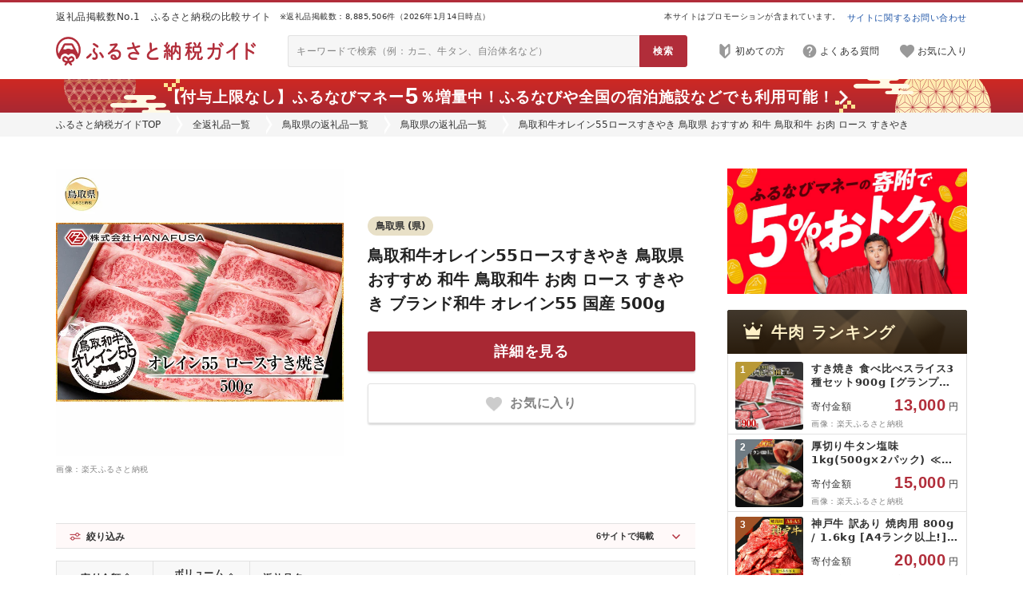

--- FILE ---
content_type: text/html; charset=utf-8
request_url: https://furu-sato.com/tottori/0/10100735
body_size: 23629
content:
<!DOCTYPE html>
<html>
  <head prefix="og: http://ogp.me/ns# fb: http://ogp.me/ns/fb# article: http://ogp.me/ns/article#">
    


  <link rel="preload" href="/lib/fontawesome/webfonts/fa-regular-400.woff2" as="font" type="font/woff2" crossorigin>
  <link rel="preload" href="/lib/fontawesome/webfonts/fa-solid-900.woff2" as="font" type="font/woff2" crossorigin>

<link rel="preconnect" href="https://www.google.com">
<link rel="preconnect" href="https://www.google.co.jp">
<link rel="preconnect" href="https://www.googletagmanager.com">
<link rel="preload"    href="https://www.google-analytics.com/analytics.js" as="script">
<link rel="preconnect" href="https://www.googleadservices.com">
<link rel="preconnect" href="https://googleads.g.doubleclick.net">


    
<!-- Google Tag Manager -->
<script>(function(w,d,s,l,i){w[l]=w[l]||[];w[l].push({'gtm.start':
new Date().getTime(),event:'gtm.js'});var f=d.getElementsByTagName(s)[0],
j=d.createElement(s),dl=l!='dataLayer'?'&l='+l:'';j.async=true;j.src=
'https://www.googletagmanager.com/gtm.js?id='+i+dl;f.parentNode.insertBefore(j,f);
})(window,document,'script','dataLayer','GTM-WKHRQLJ');</script>
<!-- End Google Tag Manager -->




<meta name="facebook-domain-verification" content="ahc8jrbjm49wbtyuavxl7u8ecqng4d" />


    
    



<link rel="stylesheet" type="text/css" href="/lib/normalize_css/normalize.css?ver=8.0.1"/>

  <link rel="stylesheet" type="text/css" href="/lib/fontawesome/css/all.min.css?ver=5.15.2"/>


<script src="/assets/common_lib-a509276e00c5390f7930ae44d7763cafe7bc4294c7eae506d8988d6c3dc312dc.js" defer="defer"></script>

<script type="text/javascript" src="/lib/lozad/lozad.min.js?ver=1.16.0" defer></script>


    <link rel="stylesheet" type="text/css" href="/lib/multiple-select/multiple-select.min.css?ver=2.1.1"/>
    <script type="text/javascript" src="/lib/multiple-select/multiple-select.min.js?ver=2.1.1" defer></script>









<link rel="stylesheet" href="/assets/common_app-9fa431a52dd98526d584b1b181bb27cb31a9f2006b1c28e794d9debb066e8062.css" media="all" data-turbolinks-track="reload" />



  <link rel="stylesheet" href="/assets/pc_css/common/common-615b66ea65acff118ad0455fc1291abfc8b2428c76dbd22ffc14b3ce99a09a44.css" media="all" data-turbolinks-track="reload" />



    <link rel="stylesheet" href="/assets/pc_css/common/common_header_countdown-a06710a5567c590313f5a639e60212f7810186f511b363ccc5fc722b137a735d.css" media="all" data-turbolinks-track="reload" />
    <link rel="stylesheet" href="/assets/pc_css/shared/product4-b98ee9177632628f01a64f08e7c6b4b512bb337f9a10597a56953246da2a3194.css" media="all" data-turbolinks-track="reload" />
    <link rel="stylesheet" href="/assets/pc_css/shared/referrer1-3f681b6818f734a7b79bea6c71e7cdf1ca01dd63f2455053ab097507007c67da.css" media="all" data-turbolinks-track="reload" />
    <link rel="stylesheet" href="/assets/pc_css/shared/history-688814a8e58dfecd24a93ad1983b50654b651b081e7d1644c022d113d26ac95f.css" media="all" data-turbolinks-track="reload" />
    <link rel="stylesheet" href="/assets/pc_css/shared/side_product1-5e25b07e414f1af85ff2dfbb27b4aad6c3478f017ecd1f9f58c43bdbcd7ed7b1.css" media="all" data-turbolinks-track="reload" />
    <link rel="stylesheet" href="/assets/pc_css/shared/nav/side_category_rank-d2ca2704d3c6db4977663dc77e847ad6dc5cdc8c5852eb609723b6ca60590ce1.css" media="all" data-turbolinks-track="reload" />
    <link rel="stylesheet" href="/assets/pc_css/item2/top-c963f52f341a1aef60c69623be3219dfc0c705629666cbfd60c7cac251549ba5.css" media="all" data-turbolinks-track="reload" />




    <script src="/assets/ext_js/ext_application_service-f20ba1bae9f78ad2c695593580c66c9978e6a9d74876a63ad05a0341671bfd07.js" defer="defer" data-turbolinks-track="reload"></script>
    <script src="/assets/ext_js/ext_affiliate_service-1b0856138a14519333c88d1f0879aad140b3c9862dd1603813559d729cfcb1b0.js" defer="defer" data-turbolinks-track="reload"></script>
    <script src="/assets/ext_js/ext_user_keep_service-d3f3cf24c8d18fa9fd86af1632864d10192b641f1a9ac69e38edc72b90c8aba2.js" defer="defer" data-turbolinks-track="reload"></script>
    <script src="/assets/ext_js/ext_filter_service-945e2e9125944fd7ac37146836497de2ea18bd36e47676281034204fd513f72a.js" defer="defer" data-turbolinks-track="reload"></script>
    <script src="/assets/ext_js/util/ext_array-afc8aff054ef0b8633f3949629a03112fe55d784cd6710bdfb4ec35cb1d0d24c.js" defer="defer" data-turbolinks-track="reload"></script>



<script src="/assets/common_app-e900b4db5c1afe131f0dc9ed93ee986da3840601053b8ada1a4ff2cc19d72aa1.js" defer="defer" data-turbolinks-track="reload"></script>



  <script src="/assets/pc_js/furusato_lib-0f90f4ea29d32bfb57750a73736514bb5238d595bdd3942a360ce678f19d1d25.js" defer="defer" data-turbolinks-track="reload"></script>
  <script src="/assets/pc_js/common/common-eacc74cb39118105ae372d4e3d6c6db7496089bad338ab2402b18a9db0bf53cc.js" defer="defer" data-turbolinks-track="reload"></script>
    <script src="/assets/pc_js/common/common_header_countdown-04109342e9e0c27948670fc1dbfb156338890bc41f304c0f11a762122e1f26a0.js" defer="defer" data-turbolinks-track="reload"></script>
    <script src="/assets/pc_js/shared/referrer1-008d2949e426f25375a4df47a8d98fb7123edecb0cd171adf57042160f0a846d.js" defer="defer" data-turbolinks-track="reload"></script>
    <script src="/assets/pc_js/shared/history-db7f6e7be8036ceb9e3ed5336b7394b3665b6a87bd993ed02c2422ba67b0dfe7.js" defer="defer" data-turbolinks-track="reload"></script>
    <script src="/assets/pc_js/item2/top-2ce465288d288f28417561f6dd4234e3f2a301377c9d79cb3380f5dd0b7ed0a9.js" defer="defer" data-turbolinks-track="reload"></script>



    <script src="https://cdn.onesignal.com/sdks/OneSignalSDK.js" async=""></script>
    <script>
      if (location.origin === "https://furu-sato.com") {
        window.OneSignal = window.OneSignal || [];
        OneSignal.push(function() {
          OneSignal.init({
            appId: "8c845daa-a70e-49e5-a43f-5c3113476ceb",
          });
        });
      };
    </script>

    





  


<link rel="icon" type="image/x-icon" href="/assets/meta/favicon-db42d0ed9ba6907ddf7b048e6885ff216cc8f138a3218d461808c7c1a6e105e6.ico" />




  






<title>鳥取和牛オレイン55ロースすきやき 鳥取県 おすすめ 和牛 鳥取和牛 お肉 ロ…(鳥取県(県))の掲載サイト比較 | ふるさと納税ガイド</title>
<meta name="description" content="ふるさと納税23サイトに掲載されている返礼品を横断比較できる「ふるさと納税ガイド」。「鳥取和牛オレイン55ロースすきやき 鳥取県 おすすめ 和牛 鳥取和牛 お肉 ロ…」が掲載されているサイトを比較掲載しています。サイトごとに量や寄付金額が異なることもあるので、最安値を見つけてみてください。">
<meta name="keywords" content="ふるさと納税, 鳥取和牛オレイン55ロースすきやき 鳥取県 おすすめ 和牛 鳥取和牛 お肉 ロース すきやき ブランド和牛 オレイン55 国産 500g, 肉, 牛肉, すき焼き(牛), ロース(牛), 鳥取県(県)">
<link rel="canonical" href="https://furu-sato.com/tottori/0/10100735">
<meta name="robots" content="noindex, nofollow">
<meta property="og:type" content="website">
<meta property="og:url" content="https://furu-sato.com/tottori/0/10100735">
<meta property="og:image" content="https://furu-sato.com/magazine/wp-content/uploads/2025/07/furusato-guide-ogp-202507.jpg">
<meta property="og:site_name" content="ふるさと納税ガイド">
<meta property="og:title" content="鳥取和牛オレイン55ロースすきやき 鳥取県 おすすめ 和牛 鳥取和牛 お肉 ロ…(鳥取県(県))の掲載サイト比較 | ふるさと納税ガイド">
<meta property="og:description" content="ふるさと納税23サイトに掲載されている返礼品を横断比較できる「ふるさと納税ガイド」。「鳥取和牛オレイン55ロースすきやき 鳥取県 おすすめ 和牛 鳥取和牛 お肉 ロ…」が掲載されているサイトを比較掲載しています。サイトごとに量や寄付金額が異なることもあるので、最安値を見つけてみてください。">
<meta property="fb:app_id" content="1669067446527680">
<meta name="twitter:card" content="summary_large_image">
<meta name="twitter:site" content="@furusatoguide">
<meta name="twitter:url" content="https://furu-sato.com/tottori/0/10100735">
<meta name="twitter:image" content="https://furu-sato.com/magazine/wp-content/uploads/2025/07/furusato-guide-ogp-202507.jpg">
<meta name="twitter:title" content="鳥取和牛オレイン55ロースすきやき 鳥取県 おすすめ 和牛 鳥取和牛 お肉 ロ…(鳥取県(県))の掲載サイト比較 | ふるさと納税ガイド">
<meta name="twitter:description" content="ふるさと納税23サイトに掲載されている返礼品を横断比較できる「ふるさと納税ガイド」。「鳥取和牛オレイン55ロースすきやき 鳥取県 おすすめ 和牛 鳥取和牛 お肉 ロ…」が掲載されているサイトを比較掲載しています。サイトごとに量や寄付金額が異なることもあるので、最安値を見つけてみてください。">

<meta name="robots" content="max-image-preview:large">


    
  </head>
  <body class="body--header--countdown--sticky">
    
<!-- Google Tag Manager (noscript) -->
<noscript><iframe src="https://www.googletagmanager.com/ns.html?id=GTM-WKHRQLJ"
height="0" width="0" style="display:none;visibility:hidden"></iframe></noscript>
<!-- End Google Tag Manager (noscript) -->


    <header>
      <div class="header3-properties header3-border-wrapper">
  <div class="header3-border-outer">
    <div class="header3-border-inner"></div>
  </div>
</div>

<div class="header3-properties header3-top-wrapper">
  <div class="header3-top-outer">
    <div class="header3-top-inner">
      <div class="header3-top-phrase">
        返礼品掲載数No.1　ふるさと納税の比較サイト
      </div>
      <div class="header3-top-count">
        ※返礼品掲載数：8,885,506件（2026年1月14日時点）
      </div>
      <div class="header3-top-pr">
        本サイトはプロモーションが含まれています。
      </div>
      <div class="header3-top-contact">
        <a href="https://tayori.com/form/ec4a0fcfb17793c2cd44a735db578ee1c4f2c1c1" target="_blank" rel="nofollow noopener">
          サイトに関するお問い合わせ
        </a>
      </div>
    </div>
  </div>
</div>

<div class="header3-properties header3-main-wrapper">
  <div class="header3-main-outer">
    <div class="header3-main-inner">
        <h2 class="header3-main-logo">
          <a href= "/" class="link-opaque">
            <img class="header3-main-logo-img-normal" alt="ふるさと納税ガイド | ふるさと納税のNo.1比較サイト" src="/assets/common/logo/logo_horizon_red-f05aeeb6883dbbeb6269510ed28e9940d74a61639c272bd6c5b0314f3d30247e.png" />
            <img class="header3-main-logo-img-hover" alt="ふるさと納税ガイド | ふるさと納税のNo.1比較サイト" src="/assets/common/logo/logo_horizon_black-bf62dbd533cac1caecece1ff07f3f2766f64b3b74b342a636e677e05106872f6.png" />
          </a>
        </h2>
      <div class="header3-main-searchbox">
        <form action="/search_results/search" accept-charset="UTF-8" method="get">
          <input type="text" name="q" placeholder="キーワードで検索（例：カニ、牛タン、自治体名など）" />
          <input type="submit" value="検索" data-disable-with="検索" />
</form>      </div>
      <div class="header3-main-nav">
        <nav>
          <ul>
              <li>
                <a href="https://furu-sato.com/magazine/917/" target="_blank" rel="noopener" class="header3-main-nav-guide">
                  <img alt="" aria-hidden="true" src="/assets/shared/header3/pc/icon-guide-gray-aa546528d14819aa3602bdabec1d6c2274dad2689350c65790726c689e2419b2.png" />
                  <span>初めての方</span>
                </a>
              </li>
            <li>
              <a href="/faq" target="_blank" rel="noopener" class="header3-main-nav-help">
                <img alt="" aria-hidden="true" src="/assets/shared/header3/pc/icon-help-gray-f2d57d58a6c5084869fdd28ce59e5635c22b7684163b4f44363fb2555d4662b3.png" />
                <span>よくある質問</span>
              </a>
            </li>
              <li>
                <a href="/users/keeplist" target="_blank" rel="noopener" class="header3-main-nav-keep">
                  <div class="header3-main-nav-keep-icon">
                    <img alt="" aria-hidden="true" src="/assets/shared/header3/pc/icon-keep-gray-e7e17b3a10d7f6f36516b599c7807a1808e8d8abbef63dac7da9a4d5a0c13054.png" />
                    <div class="header3-main-nav-keep-icon-status"></div>
                  </div>
                  <span>お気に入り</span>
                </a>
              </li>
          </ul>
        </nav>
      </div>
    </div>
  </div>
</div>

  <div class="header3-properties header3-menu-wrapper header3-menu-wrapper--empty">
  </div>


  <div class="link-opaque header3-properties header3-countdown1-wrapper header3-countdown1--sticky header3-countdown1--time--disabled header3-countdown1--icon--right">
      <a target="_blank" rel="sponsored nofollow noopener" class="af-man-2" href="https://aff.i-mobile.co.jp/ad_link.ashx?pid=66154&amp;advid=36334&amp;psid=53884&amp;redirecturl=https%3A%2F%2Ffurunavi.jp%2Fc%2Fad_furunavimoney_202512%3Futm_source%3Dim_af%26utm_medium%3Daffiliate%26utm_campaign%3Dguide">      <div class="header3-countdown1-outer">
        <div class="header3-countdown1-inner">
          <div class="header3-countdown1-content">
            <div class="header3-countdown1-message">
              【付与上限なし】ふるなびマネー<span class="num num--l">5</span>％増量中！<span class="br-sp"></span>ふるなびや全国の宿泊施設などでも利用可能！

            </div>
          </div>
        </div>
      </div>
</a>
  </div>

  <div class="breadcrumb ">
    <nav>
      <div class="breadcrumb-inner">
        <ul>
          <li><a href="/">ふるさと納税ガイドTOP</a></li><li><a href="/categories">全返礼品一覧</a></li><li><a href="/tottori">鳥取県の返礼品一覧</a></li><li><a href="/tottori/0">鳥取県の返礼品一覧</a></li><li>鳥取和牛オレイン55ロースすきやき 鳥取県 おすすめ 和牛 鳥取和牛 お肉 ロース すきやき ブランド和牛 オレイン55 国産 500g</li>
        </ul>
      </div>
    </nav>
  </div>





    </header>
    


<div class="site-wrapper link-hover-default-newstyle item2-properties">
  <div class="mt40 wrapper-2column wrapper-2column--w1200 wrapper-2column---side-sticky-bottom">
    <div class="wrapper-2column-main wrapper-2column-main--w800 item2-column-main">

      <main>
        

  <div id="meta-ranking-item-account">
</div>

        

<div class="item2-detail1-wrapper">
  <div class="item2-detail1-outer">
    <div class="item2-detail1-inner">

      <div class="item2-detail1-left">
        <div class="item2-detail1-banner">
            <a target="_blank" rel="sponsored nofollow noopener" class="af-item-7" data-case-id="10100735" data-item-id="10557133" href="https://hb.afl.rakuten.co.jp/ichiba/1b3d9d10.836f687e.1b3d9d11.8081be63/_RTLink2666?pc=https%3A%2F%2Fitem.rakuten.co.jp%2Ff310000-tottori%2Fd-1%2F&amp;link_type=hybrid_url&amp;ut=eyJwYWdlIjoiaXRlbSIsInR5cGUiOiJoeWJyaWRfdXJsIiwic2l6ZSI6IjI0MHgyNDAiLCJuYW0iOjEsIm5hbXAiOiJyaWdodCIsImNvbSI6MSwiY29tcCI6ImxlZnQiLCJwcmljZSI6MSwiYm9yIjoxLCJjb2wiOjAsImJidG4iOjEsInByb2QiOjB9">
              <img alt="鳥取和牛オレイン55ロースすきやき 鳥取県 おすすめ 和牛 鳥取和牛 お肉 ロース すきやき ブランド和牛 オレイン55 国産 500g" src="https://thumbnail.image.rakuten.co.jp/@0_mall/f310000-tottori/cabinet/11977819/imgrc0096238120.jpg" />
</a>        </div>
        <div class="item2-detail1-source">
          画像：楽天ふるさと納税
        </div>
      </div>

      <div class="item2-detail1-right">

        <div class="item2-detail1-right-top">
          <div class="item2-detail1-lg">
            <a href="/tottori/0" rel="nofollow">
              <span>鳥取県 (県)</span>
            </a>
          </div>
          
        </div>

        <h1 class="item2-detail1-title">
            <a target="_blank" rel="sponsored nofollow noopener" class="af-item-7" data-case-id="10100735" data-item-id="10557133" href="https://hb.afl.rakuten.co.jp/ichiba/1b3d9d10.836f687e.1b3d9d11.8081be63/_RTLink2666?pc=https%3A%2F%2Fitem.rakuten.co.jp%2Ff310000-tottori%2Fd-1%2F&amp;link_type=hybrid_url&amp;ut=eyJwYWdlIjoiaXRlbSIsInR5cGUiOiJoeWJyaWRfdXJsIiwic2l6ZSI6IjI0MHgyNDAiLCJuYW0iOjEsIm5hbXAiOiJyaWdodCIsImNvbSI6MSwiY29tcCI6ImxlZnQiLCJwcmljZSI6MSwiYm9yIjoxLCJjb2wiOjAsImJidG4iOjEsInByb2QiOjB9">
              鳥取和牛オレイン55ロースすきやき 鳥取県 おすすめ 和牛 鳥取和牛 お肉 ロース すきやき ブランド和牛 オレイン55 国産 500g
</a>        </h1>

        


        



          <div class="item2-detail1-button-wrapper">
            <a target="_blank" rel="sponsored nofollow noopener" class="af-item-7" data-case-id="10100735" data-item-id="10557133" href="https://hb.afl.rakuten.co.jp/ichiba/1b3d9d10.836f687e.1b3d9d11.8081be63/_RTLink2666?pc=https%3A%2F%2Fitem.rakuten.co.jp%2Ff310000-tottori%2Fd-1%2F&amp;link_type=hybrid_url&amp;ut=eyJwYWdlIjoiaXRlbSIsInR5cGUiOiJoeWJyaWRfdXJsIiwic2l6ZSI6IjI0MHgyNDAiLCJuYW0iOjEsIm5hbXAiOiJyaWdodCIsImNvbSI6MSwiY29tcCI6ImxlZnQiLCJwcmljZSI6MSwiYm9yIjoxLCJjb2wiOjAsImJidG4iOjEsInByb2QiOjB9">
              <div class="item2-detail1-button-inner">
                <span>詳細を見る</span>
              </div>
</a>          </div>

          <div class="item2-detail1-keep"><button type="button" class="ext-user-keep-toggle-button ext-user-keep-toggle-button-item-10557133 ext-user-keep-toggle-button-case-10100735" data-case-id="10100735" data-item-id="10557133">
            <div>
              <img alt="" aria-hidden="true" src="/assets/item2/icon-keep1-inactive-40x37-1ca3e4c6e9717a50b6f3c444dc6ecffcb3c07bd5b6bfe6bcf1bb59ef85d79728.png" />
              <span>お気に入り</span>
            </div>
            <div>
              <img alt="" aria-hidden="true" src="/assets/item2/icon-keep1-active-40x37-0356ff5ab3af8209800b2b1fa46dd622b5a49691fdc930ae1ed4711036c7f0d6.png" />
              <span>お気に入り済</span>
            </div>
</button></div>
      </div>

      <div class="item2-detail1-bottom">


      </div>
    </div>
  </div>
</div>

        


        





<div class="item2-site4-wrapper item2-site4--count--mode--initial" data-item-length="6" data-count-first="5" data-count-chunk="10">
  <div class="item2-site4-outer">
    <div class="item2-site4-inner">

        

<div class="item2-site4-filter-wrapper">
  <form action="javascript:void(0);">
    <div class="item2-site4-filter-inner">

      <div class="item2-site4-filter-header-wrapper">
        <div class="item2-site4-filter-header-icon">
          <img alt="" aria-hidden="true" src="/assets/item2/site4/pc/icon-filter1-red-32x32-a78ba8170a2742a8ccdfb33b32f5b57fb89e13eb25042035186c8aed43a7417c.png" />
        </div>
        <div class="item2-site4-filter-header-title">
          絞り込み
        </div>
        <div class="item2-site4-filter-header-sitecount">
          <span>6</span><span>サイトで掲載</span>
        </div>

        <div class="item2-site4-filter-header-button">
        </div>
      </div>

      <div class="item2-site4-filter-body-wrapper">
        <div class="item2-site4-filter-body-inner">
          

<input id="item2-site4-filter-order-hidden" type="hidden" value="" name="order">


          <div class="item2-site4-filter-section item2-site4-filter--keyword">
            
<div class="item2-site4-filter-keyword-wrapper">
  <div class="item2-site4-filter-keyword-header">
    <div class="item2-site4-filter-keyword-header-title">
      キーワード
    </div>
  </div>
  <div class="item2-site4-filter-keyword-body">
    <input id="item2-site4-filter-keyword" type="text" name="q" value="" placeholder="キーワードを入力">
    <button type="button" id="item2-site4-filter-keyword-clear" tabindex="-1">
      <img alt="" aria-label="clear" src="/assets/item2/site4/sp/icon-clear-gray-48x48-e929382f089a93346d1d78c5cf7d29a0c4c7d0d718eb68be862c92c81f422c94.png" />
    </button>
  </div>
</div>

          </div>
          <div class="item2-site4-filter-section item2-site4-filter--amount">
            
<div class="item2-site4-filter-amount-wrapper">
  <div class="item2-site4-filter-amount-header">
    <div class="item2-site4-filter-amount-header-title">
      寄付金額
    </div>
  </div>
  <div class="item2-site4-filter-amount-body" data-name="amount">

    <div class="item2-site4-filter-amount-col">
      <div id="item2-site4-filter-amount-combo-min" class="item2-site4-filter-amount-combo">
        <div class="item2-site4-filter-amount-input">
          <input id="item2-site4-filter-amount-input-min" type="tel" maxlength="13" placeholder="下限 (入力可)">
        </div>
        <div class="item2-site4-filter-amount-gap">
        </div>
        <div class="item2-site4-filter-amount-select">
          <select id="item2-site4-filter-amount-select-min">
            <option value="">
              下限なし
            </option>
                <option value="5001">
                  5,001
                </option>
                <option value="10001">
                  10,001
                </option>
                <option value="15001">
                  15,001
                </option>
                <option value="20001">
                  20,001
                </option>
                <option value="25001">
                  25,001
                </option>
                <option value="30001">
                  30,001
                </option>
                <option value="40001">
                  40,001
                </option>
                <option value="50001">
                  50,001
                </option>
                <option value="100001">
                  100,001
                </option>
                <option value="200001">
                  200,001
                </option>
                <option value="500001">
                  500,001
                </option>
                <option value="1000001">
                  1,000,001
                </option>
          </select>
        </div>
      </div>
    </div>
    <div class="item2-site4-filter-amount-dash">
      〜
    </div>
    <div class="item2-site4-filter-amount-col">
      <div id="item2-site4-filter-amount-combo-max" class="item2-site4-filter-amount-combo">
        <div class="item2-site4-filter-amount-input">
          <input id="item2-site4-filter-amount-input-max" type="tel" maxlength="13" placeholder="上限 (入力可)">
        </div>
        <div class="item2-site4-filter-amount-gap">
        </div>
        <div class="item2-site4-filter-amount-select">
          <select id="item2-site4-filter-amount-select-max">
            <option value="">
              上限なし
            </option>
                <option value="5000">
                  5,000
                </option>
                <option value="10000">
                  10,000
                </option>
                <option value="15000">
                  15,000
                </option>
                <option value="20000">
                  20,000
                </option>
                <option value="25000">
                  25,000
                </option>
                <option value="30000">
                  30,000
                </option>
                <option value="40000">
                  40,000
                </option>
                <option value="50000">
                  50,000
                </option>
                <option value="100000">
                  100,000
                </option>
                <option value="200000">
                  200,000
                </option>
                <option value="500000">
                  500,000
                </option>
                <option value="1000000">
                  1,000,000
                </option>
          </select>
        </div>
      </div>
    </div>
    <div class="item2-site4-filter-amount-unit">
      円
    </div>
  </div>
</div>

          </div>
          <div class="item2-site4-filter-section item2-site4-filter--site">
            

<div class="item2-site4-filter-site-wrapper item2-site4-filter-site--uninitialized">
  <div class="item2-site4-filter-site-header">
    <div class="item2-site4-filter-site-header-title">
      サイト
    </div>
  </div>
  <div class="item2-site4-filter-site-body">
    <select id="item2-site4-filter-site" name="site" data-site-ids="[2,7,1,24,4,22]" data-options="{&quot;maxHeight&quot;:7,&quot;maxHeightUnit&quot;:&quot;row&quot;,&quot;minimumCountSelected&quot;:6,&quot;placeholder&quot;:&quot;すべてのサイト&quot;,&quot;formatSelectAll&quot;:&quot;すべてのサイト&quot;,&quot;formatAllSelected&quot;:&quot;すべてのサイト&quot;}"  multiple>
        <option value="2">
          ふるなび
        </option>
        <option value="7">
          楽天ふるさと納税
        </option>
        <option value="1">
          ふるさとチョイス
        </option>
        <option value="24">
          まいふる
        </option>
        <option value="4">
          au PAY
        </option>
        <option value="22">
          セゾン
        </option>
    </select>
  </div>
</div>


          </div>
          <div class="item2-site4-filter-section item2-site4-filter--submit">
            
<div class="item2-site4-filter-submit-wrapper">
  <div class="item2-site4-filter-submit-header">
  </div>
  <div class="item2-site4-filter-submit-body">
    <input class="item2-site4-filter-submit-execute js-item2-site4-filter-form-submit" type="submit" value="絞り込む">
    <button type="button" class="item2-site4-filter-submit-clear js-item2-site4-filter-form-reset">
      クリア
    </button>
  </div>
</div>


          </div>
        </div>
      </div>

    </div>
  </form>
</div>

        




<div class="item2-site4-table-wrapper item2-site4-table--amount--digit--5">
  <div class="item2-site4-table-inner">
    <table>
      <thead>
        <tr>
              <th id="item2-site4-table-hitem-amount"><div>寄付金額</div><div></div></th>
              <th id="item2-site4-table-hitem-volume"><div><span>ボリューム</span><span>(千円あたり)</span></div><div></div></th>
              <th><div>サイト名</div><div></div></th>
              <th><div>返礼品名</div><div></div></th>
              <th></th>
              <th></th>
              <th></th>
        </tr>
      </thead>
      <tbody>
          <tr class="item2-site4-table-row " data-filter-param="{&quot;site_id&quot;:7,&quot;amount&quot;:40000,&quot;search_text&quot;:&quot;鳥取和牛オレイン55ロースすきやき 鳥取県 おすすめ 和牛 鳥取和牛 お肉 ロース すきやき ブランド和牛 オレイン55 国産 500g&quot;}" data-sort-param="{&quot;index&quot;:0,&quot;amount&quot;:40000,&quot;volume&quot;:12}">
                <td class="item2-site4-table-item-amount item2-site4-table-item-amount--digit--5">
                  <div>
                    <div><span>寄付金額</span><span>:</span></div>
                    <div>
                      <span>40,000</span><span>円</span>
                    </div>
                  </div>
                </td>
                <td data-volume-source="">
                    <div>
                      <div><span>12</span><span>g</span><span>/</span><span>1,000</span><span>円</span></div>
                    </div>
                </td>
                <td class="item2-site4-table-item-site">
                  <img alt="" aria-hidden="true" src="/assets/common/icon-site1/icon-site-7-333883df81635da2123f034dcf8fbb912935ed51cf7bdcb120736291db7d0df2.png" />
                  <div>楽天ふるさと納税</div>
                </td>
                <td>
                  <a target="_blank" rel="sponsored nofollow noopener" class="af-item-7" data-case-id="10100735" data-item-id="10557133" href="https://hb.afl.rakuten.co.jp/ichiba/1b3d9d10.836f687e.1b3d9d11.8081be63/_RTLink2666?pc=https%3A%2F%2Fitem.rakuten.co.jp%2Ff310000-tottori%2Fd-1%2F&amp;link_type=hybrid_url&amp;ut=eyJwYWdlIjoiaXRlbSIsInR5cGUiOiJoeWJyaWRfdXJsIiwic2l6ZSI6IjI0MHgyNDAiLCJuYW0iOjEsIm5hbXAiOiJyaWdodCIsImNvbSI6MSwiY29tcCI6ImxlZnQiLCJwcmljZSI6MSwiYm9yIjoxLCJjb2wiOjAsImJidG4iOjEsInByb2QiOjB9">
                    鳥取和牛オレイン55ロースすきやき 鳥取県 おすすめ 和牛 鳥取和牛 お肉 ロース すきやき ブランド和牛 オレイン55 国産 500g
</a>                </td>
                <td>
                    <span></span>
                </td>
                <td>
                  <div>サイトに行く</div><div></div>
                </td>
                <td class="link-cover item2-site4-table-item-cover" aria-hidden="true">
                  <a target="_blank" rel="sponsored nofollow noopener" class="af-item-7" data-case-id="10100735" data-item-id="10557133" href="https://hb.afl.rakuten.co.jp/ichiba/1b3d9d10.836f687e.1b3d9d11.8081be63/_RTLink2666?pc=https%3A%2F%2Fitem.rakuten.co.jp%2Ff310000-tottori%2Fd-1%2F&amp;link_type=hybrid_url&amp;ut=eyJwYWdlIjoiaXRlbSIsInR5cGUiOiJoeWJyaWRfdXJsIiwic2l6ZSI6IjI0MHgyNDAiLCJuYW0iOjEsIm5hbXAiOiJyaWdodCIsImNvbSI6MSwiY29tcCI6ImxlZnQiLCJwcmljZSI6MSwiYm9yIjoxLCJjb2wiOjAsImJidG4iOjEsInByb2QiOjB9"></a>                </td>
          </tr>
          <tr class="item2-site4-table-row " data-filter-param="{&quot;site_id&quot;:2,&quot;amount&quot;:40000,&quot;search_text&quot;:&quot;鳥取和牛オレイン55ロースすきやき&quot;}" data-sort-param="{&quot;index&quot;:1,&quot;amount&quot;:40000,&quot;volume&quot;:0}">
                <td class="item2-site4-table-item-amount item2-site4-table-item-amount--digit--5">
                  <div>
                    <div><span>寄付金額</span><span>:</span></div>
                    <div>
                      <span>40,000</span><span>円</span>
                    </div>
                  </div>
                </td>
                <td data-volume-source="">
                </td>
                <td class="item2-site4-table-item-site">
                  <img alt="" aria-hidden="true" src="/assets/common/icon-site1/icon-site-2-1c94d129fc7537d2bc1107200e6935aeb2b42551b11e901d86b51439972eac5c.png" />
                  <div>ふるなび</div>
                </td>
                <td>
                  <a target="_blank" rel="sponsored nofollow noopener" class="af-item-2" data-case-id="10100735" data-item-id="15837987" href="https://aff.i-mobile.co.jp/ad_link.ashx?pid=66154&amp;advid=36334&amp;psid=53884&amp;redirecturl=https%3A%2F%2Ffurunavi.jp%2Fproduct_detail.aspx%3Fpid%3D870586">
                    鳥取和牛オレイン55ロースすきやき
</a>                </td>
                <td>
                    <span></span>
                </td>
                <td>
                  <div>サイトに行く</div><div></div>
                </td>
                <td class="link-cover item2-site4-table-item-cover" aria-hidden="true">
                  <a target="_blank" rel="sponsored nofollow noopener" class="af-item-2" data-case-id="10100735" data-item-id="15837987" href="https://aff.i-mobile.co.jp/ad_link.ashx?pid=66154&amp;advid=36334&amp;psid=53884&amp;redirecturl=https%3A%2F%2Ffurunavi.jp%2Fproduct_detail.aspx%3Fpid%3D870586"></a>                </td>
          </tr>
          <tr class="item2-site4-table-row " data-filter-param="{&quot;site_id&quot;:1,&quot;amount&quot;:40000,&quot;search_text&quot;:&quot;鳥取和牛オレイン55ロースすきやき 鳥取県 おすすめ 鳥取和牛 ブランド和牛 国産牛 500g&quot;}" data-sort-param="{&quot;index&quot;:2,&quot;amount&quot;:40000,&quot;volume&quot;:12}">
                <td class="item2-site4-table-item-amount item2-site4-table-item-amount--digit--5">
                  <div>
                    <div><span>寄付金額</span><span>:</span></div>
                    <div>
                      <span>40,000</span><span>円</span>
                    </div>
                  </div>
                </td>
                <td data-volume-source="">
                    <div>
                      <div><span>12</span><span>g</span><span>/</span><span>1,000</span><span>円</span></div>
                    </div>
                </td>
                <td class="item2-site4-table-item-site">
                  <img alt="" aria-hidden="true" src="/assets/common/icon-site1/icon-site-1-cd65d2e144dad12c4bb1705b5d361c388db0cf8127cde64690152a1d857d972a.png" />
                  <div>ふるさとチョイス</div>
                </td>
                <td>
                  <a target="_blank" rel="sponsored nofollow noopener" class="af-item-1 af-item-1--af af-px-f" data-case-id="10100735" data-item-id="10100735" href="https://h.accesstrade.net/sp/cc?rk=0100pcrs00k3qq&amp;url=https%3A%2F%2Fwww.furusato-tax.jp%2Fproduct%2Fdetail%2F31000%2F155519"><img src="https://h.accesstrade.net/sp/rr?rk=0100pcrs00k3qq" width="1" height="1" border="0" alt="" />
                    鳥取和牛オレイン55ロースすきやき 鳥取県 おすすめ 鳥取和牛 ブランド和牛 国産牛 500g
</a>                </td>
                <td>
                    <span></span>
                </td>
                <td>
                  <div>サイトに行く</div><div></div>
                </td>
                <td class="link-cover item2-site4-table-item-cover" aria-hidden="true">
                  <a target="_blank" rel="sponsored nofollow noopener" class="af-item-1 af-item-1--af af-px-f" data-case-id="10100735" data-item-id="10100735" href="https://h.accesstrade.net/sp/cc?rk=0100pcrs00k3qq&amp;url=https%3A%2F%2Fwww.furusato-tax.jp%2Fproduct%2Fdetail%2F31000%2F155519"><img src="https://h.accesstrade.net/sp/rr?rk=0100pcrs00k3qq" width="1" height="1" border="0" alt="" /></a>                </td>
          </tr>
          <tr class="item2-site4-table-row " data-filter-param="{&quot;site_id&quot;:24,&quot;amount&quot;:40000,&quot;search_text&quot;:&quot;鳥取和牛オレイン55ロースすきやき 鳥取県 おすすめ 鳥取和牛 ブランド和牛 国産牛 500g&quot;}" data-sort-param="{&quot;index&quot;:3,&quot;amount&quot;:40000,&quot;volume&quot;:12}">
                <td class="item2-site4-table-item-amount item2-site4-table-item-amount--digit--5">
                  <div>
                    <div><span>寄付金額</span><span>:</span></div>
                    <div>
                      <span>40,000</span><span>円</span>
                    </div>
                  </div>
                </td>
                <td data-volume-source="">
                    <div>
                      <div><span>12</span><span>g</span><span>/</span><span>1,000</span><span>円</span></div>
                    </div>
                </td>
                <td class="item2-site4-table-item-site">
                  <img alt="" aria-hidden="true" src="/assets/common/icon-site1/icon-site-24-181d5c2729878810a9391047b4fe40b14bce46ea2adc7b5c043e6aeafa4642fe.png" />
                  <div>まいふる</div>
                </td>
                <td>
                  <a target="_blank" rel="sponsored nofollow noopener" class="af-item-24 js-af-link-redirect" data-case-id="10100735" data-item-id="37405647" data-lp-url="https://click.j-a-net.jp/1806972/1059328/" href="https://www.furusato.aeon.co.jp/gift-in-return/f1d054286fcf4d743b9f27921ce9e10a/">
                    鳥取和牛オレイン55ロースすきやき 鳥取県 おすすめ 鳥取和牛 ブランド和牛 国産牛 500g
</a>                </td>
                <td>
                    <span></span>
                </td>
                <td>
                  <div>サイトに行く</div><div></div>
                </td>
                <td class="link-cover item2-site4-table-item-cover" aria-hidden="true">
                  <a target="_blank" rel="sponsored nofollow noopener" class="af-item-24 js-af-link-redirect" data-case-id="10100735" data-item-id="37405647" data-lp-url="https://click.j-a-net.jp/1806972/1059328/" href="https://www.furusato.aeon.co.jp/gift-in-return/f1d054286fcf4d743b9f27921ce9e10a/"></a>                </td>
          </tr>
          <tr class="item2-site4-table-row " data-filter-param="{&quot;site_id&quot;:4,&quot;amount&quot;:40000,&quot;search_text&quot;:&quot;鳥取和牛オレイン55ロースすきやき 鳥取県 おすすめ 鳥取和牛 ブランド和牛 国産牛 500g&quot;}" data-sort-param="{&quot;index&quot;:4,&quot;amount&quot;:40000,&quot;volume&quot;:12}">
                <td class="item2-site4-table-item-amount item2-site4-table-item-amount--digit--5">
                  <div>
                    <div><span>寄付金額</span><span>:</span></div>
                    <div>
                      <span>40,000</span><span>円</span>
                    </div>
                  </div>
                </td>
                <td data-volume-source="">
                    <div>
                      <div><span>12</span><span>g</span><span>/</span><span>1,000</span><span>円</span></div>
                    </div>
                </td>
                <td class="item2-site4-table-item-site">
                  <img alt="" aria-hidden="true" src="/assets/common/icon-site1/icon-site-4-19e14b9b88c5f81647b98ac1c5dfb5081643f5f7a6050da16d2bc41696e95b0b.png" />
                  <div>au PAY</div>
                </td>
                <td>
                  <a target="_blank" rel="sponsored nofollow noopener" class="af-item-4" data-case-id="10100735" data-item-id="38616054" href="https://click.linksynergy.com/deeplink?id=A1GsajeRCt8&amp;mid=47102&amp;murl=https%3A%2F%2Ffurusato.wowma.jp%2Fproducts%2Fdetail.php%3Fproduct_id%3D581315">
                    鳥取和牛オレイン55ロースすきやき 鳥取県 おすすめ 鳥取和牛 ブランド和牛 国産牛 500g
</a>                </td>
                <td>
                    <span></span>
                </td>
                <td>
                  <div>サイトに行く</div><div></div>
                </td>
                <td class="link-cover item2-site4-table-item-cover" aria-hidden="true">
                  <a target="_blank" rel="sponsored nofollow noopener" class="af-item-4" data-case-id="10100735" data-item-id="38616054" href="https://click.linksynergy.com/deeplink?id=A1GsajeRCt8&amp;mid=47102&amp;murl=https%3A%2F%2Ffurusato.wowma.jp%2Fproducts%2Fdetail.php%3Fproduct_id%3D581315"></a>                </td>
          </tr>
          <tr class="item2-site4-table-row " data-filter-param="{&quot;site_id&quot;:22,&quot;amount&quot;:40000,&quot;search_text&quot;:&quot;鳥取和牛オレイン55ロースすきやき 鳥取県 おすすめ 鳥取和牛 ブランド和牛 国産牛 500g&quot;}" data-sort-param="{&quot;index&quot;:5,&quot;amount&quot;:40000,&quot;volume&quot;:12}">
                <td class="item2-site4-table-item-amount item2-site4-table-item-amount--digit--5">
                  <div>
                    <div><span>寄付金額</span><span>:</span></div>
                    <div>
                      <span>40,000</span><span>円</span>
                    </div>
                  </div>
                </td>
                <td data-volume-source="">
                    <div>
                      <div><span>12</span><span>g</span><span>/</span><span>1,000</span><span>円</span></div>
                    </div>
                </td>
                <td class="item2-site4-table-item-site">
                  <img alt="" aria-hidden="true" src="/assets/common/icon-site1/icon-site-22-923a3db32edda2b3e94ac6191d79f9f489e56797c214d42079caf65c1e6b6f3e.png" />
                  <div>セゾン</div>
                </td>
                <td>
                  <a target="_blank" rel="sponsored nofollow noopener" class="af-item-22 af-px-l" data-case-id="10100735" data-item-id="19625141" href="https://h.accesstrade.net/sp/cc?rk=0100prda00k3qq&amp;url=https%3A%2F%2Ffurusato.saisoncard.co.jp%2Fproducts%2Fdetail.php%3Fproduct_id%3D158877">
                    鳥取和牛オレイン55ロースすきやき 鳥取県 おすすめ 鳥取和牛 ブランド和牛 国産牛 500g
<img src="https://h.accesstrade.net/sp/rr?rk=0100prda00k3qq" width="1" height="1" border="0" alt="" /></a>                </td>
                <td>
                    <span></span>
                </td>
                <td>
                  <div>サイトに行く</div><div></div>
                </td>
                <td class="link-cover item2-site4-table-item-cover" aria-hidden="true">
                  <a target="_blank" rel="sponsored nofollow noopener" class="af-item-22 af-px-l" data-case-id="10100735" data-item-id="19625141" href="https://h.accesstrade.net/sp/cc?rk=0100prda00k3qq&amp;url=https%3A%2F%2Ffurusato.saisoncard.co.jp%2Fproducts%2Fdetail.php%3Fproduct_id%3D158877"><img src="https://h.accesstrade.net/sp/rr?rk=0100prda00k3qq" width="1" height="1" border="0" alt="" /></a>                </td>
          </tr>
      </tbody>
    </table>
  </div>
</div>


        <div class="item2-site4-more-wrapper">
          <div class="item2-site4-more-inner">
            <button type="button" class="item2-site4-more-button item2-site4-more-button--expand">
              <div>取扱サイトをもっと見る<i class="fas fa-chevron-down"></i></div>
            </button>
            <button type="button" class="item2-site4-more-button item2-site4-more-button--close">
              <div>閉じる<i class="fas fa-chevron-up"></i></div>
            </button>
          </div>
        </div>

      <div class="item2-site4-error-wrapper">
        <div class="item2-site4-error-inner">
          <div class="item2-site4-error-text">
          </div>
        </div>
      </div>

      <div class="item2-site4-notice-wrapper">
        <div class="item2-site4-notice-inner">
            <div class="item2-site4-notice-text">
              <p>
返礼品の量や同一価格におけるボリュームは返礼品名から抽出し自動計算して表示しています。そのため、一部計算結果が正しくない場合がありますので、寄付前に必ずご自身でご確認いただくようお願いします。
</p>

            </div>
        </div>
      </div>
      <div class="item2-site4-timestamp-wrapper">
        <div class="item2-site4-timestamp-inner">
          <div class="item2-site4-timestamp-text">
            プログラムによる最終更新日時 2026年01月14日 00時00分
          </div>
        </div>
      </div>

    </div>
  </div>
</div>


        <nav>
          

  <div class="item2-category1-wrapper">
    <div class="item2-category1-outer">
      <div class="item2-category1-inner">

        <h3 class="item2-category1-header-wrapper">
          <div class="item2-category1-header-inner">
            <div>カテゴリ</div>
          </div>
        </h3>

        <div class="item2-category1-list-wrapper">
          <div class="item2-category1-list-inner">
            <ul>
                <li>
                  <div class="item2-category1-item-wrapper">
                    <a href="/meat" rel="nofollow">
                      <div class="item2-category1-item-inner">
                        肉
                      </div>
                    </a>
                  </div>
                </li>
                <li>
                  <div class="item2-category1-item-wrapper">
                    <a href="/meat/1" rel="nofollow">
                      <div class="item2-category1-item-inner">
                        牛肉
                      </div>
                    </a>
                  </div>
                </li>
                <li>
                  <div class="item2-category1-item-wrapper">
                    <a href="/meat/1/102" rel="nofollow">
                      <div class="item2-category1-item-inner">
                        すき焼き(牛)
                      </div>
                    </a>
                  </div>
                </li>
                <li>
                  <div class="item2-category1-item-wrapper">
                    <a href="/meat/1/202" rel="nofollow">
                      <div class="item2-category1-item-inner">
                        ロース(牛)
                      </div>
                    </a>
                  </div>
                </li>
            </li>
          </div>
        </div>
      </div>
    </div>
  </div>

        </nav>

      </main>

      <aside>
        

<div class="item2-recommend2-wrapper">
  <div class="item2-recommend2-outer">
    <div class="item2-recommend2-inner">




              <div class="shared-referrer1-wrapper item2-recommend2-panel-wrapper">
          <div class="item2-recommend2-panel-inner">
            <h3 class="item2-recommend2-panel-header-wrapper">
              <div class="item2-recommend2-panel-header-inner">
                <img alt="" aria-hidden="true" src="/assets/item/icon-category-default-3889723112fbc5d4c1752bd08e279da77b511506a1385e6c7213391e523cb2e5.png" />
                <span>こちらもおすすめ</span>
                <span></span>
              </div>
            </h3>
            <div class="item2-recommend2-panel-list-wrapper">
              <div class="item2-recommend2-panel-list-inner">
                <div class="shared-referrer1-placeholder" data-view-type="product4" data-view-display-count="5" data-case-id="10100735">
</div>              </div>
            </div>
            <div class="item2-recommend2-panel-more-wrapper item2-recommend2-panel-more--empty">
            </div>
          </div>
        </div>



          <div class="item2-recommend2-panel-wrapper">
            <div class="item2-recommend2-panel-inner">
              <h3 class="item2-recommend2-panel-header-wrapper">
                <div class="item2-recommend2-panel-header-inner">
                    <img alt="" aria-hidden="true" src="/assets/item/icon-category-1-89de6ac4c3e8f51dbd719aa5b058a546f2b3cf6b20077cf8cc6bd91ac0555f1a.png" />
                  <span>肉</span>
                  <span>人気の品ランキング</span>
                </div>
              </h3>
              <div class="item2-recommend2-panel-list-wrapper">
                <div class="item2-recommend2-panel-list-inner">
                  












  <div class="shared-product4-list-wrapper shared-product4-list--banner--rectangle shared-product4-list--with--site shared-product4-list--amount--unit--multiple shared-product4-list--miniamount--unit--multiple">
    <div class="shared-product4-list-outer">
      <div class="shared-product4-list-inner">
        















<ul class="js-shared-marker-list">
    <li class="js-shared-marker-id-case-10661595 js-shared-marker-id-item-10661595">
      <div class="shared-product4-list-item-wrapper">

          <a href="/saga/202/10661595" rel="noopener" >
            
          <div class="shared-product4-list-item-inner">
            <div class="shared-product4-list-item-head">
                <div class="shared-product4-list-item-rank shared-product4-list-item-rank--rank">
                    <div class="shared-product4-list-item-rank-bg shared-product4-list-item-rank-bg--1"></div>
                  <div class="shared-product4-list-item-rank-fg shared-product4-list-item-rank-fg--digit--1">1</div>
                </div>
              <div class="shared-product4-list-item-banner">
                  <img alt="九州産黒毛和牛 ハンバーグ 140g×10個・12個「個数・配送月選べる!」個別真空 惣菜 ギフト 国産 黒毛和牛 牛 豚 合挽き 生ハンバーグ 冷凍 個包装 焼くだけ 小分け 九州産の牛肉と豚肉使用 「2025年 令和7年」" data-src="https://thumbnail.image.rakuten.co.jp/@0_mall/f412023-karatsu/cabinet/08243539/imgrc0112495977.jpg" class="lozad" src="data:image/svg+xml,%3Csvg xmlns=&#39;http://www.w3.org/2000/svg&#39; viewBox=&#39;0 0 1 1&#39;%3E%3C/svg%3E" />
              </div>
            </div>

            <div class="shared-product4-list-item-body">
              <div class="shared-product4-list-item-title">
                九州産黒毛和牛 ハンバーグ 140g×10個・12個「個数・配送月選べる!」個別真空 惣菜 ギフト 国産 黒毛和牛 牛 豚 合挽き 生ハンバーグ 冷凍 個包装 焼くだけ 小分け 九州産の牛肉と豚肉使用 「2025年 令和7年」
              </div>

              <div class="shared-product4-list-item-minirating  ">
                <div class="shared-product4-list-item-minirating-star shared-product4-list-item-minirating-star--9">
                </div>
                <div class="shared-product4-list-item-minirating-value">
                  4.7
                </div>
                <div class="shared-product4-list-item-minirating-count shared-product4-list-item-minirating-count--digit--4">
                  <span>(</span><span>1756</span><span>件</span><span>)</span>
                </div>
              </div>


                <div class="shared-product4-list-item-amount shared-product4-list-item-amount--digit--5">
                  <div>寄付金額</div>
                  <div>
                    <span>10,000</span><span>円〜</span>
                  </div>
                </div>


              <div class="shared-product4-list-item-lg">
                佐賀県 唐津市
              </div>


                <div class="shared-product4-list-item-site">
                  <div class="shared-product4-list-item-site-icon">
                      <span class="shared-product4-list-item-site-icon-item shared-product4-list-item-site-icon-item--7"></span>
                      <span class="shared-product4-list-item-site-icon-item shared-product4-list-item-site-icon-item--26"></span>
                      <span class="shared-product4-list-item-site-icon-item shared-product4-list-item-site-icon-item--1"></span>
                      <span class="shared-product4-list-item-site-icon-item shared-product4-list-item-site-icon-item--21"></span>
                      <span class="shared-product4-list-item-site-icon-item shared-product4-list-item-site-icon-item--14"></span>
                  </div>
                  <div class="shared-product4-list-item-site-text">
                      <span>6</span><span>サイトで比較</span>
                  </div>
                </div>
            </div>
          </div>

          </a>
      </div>
    </li>
    <li class="js-shared-marker-id-case-11456491 js-shared-marker-id-item-11493062">
      <div class="shared-product4-list-item-wrapper">

          <a href="/fukuoka/345/11456491" rel="noopener" >
            
          <div class="shared-product4-list-item-inner">
            <div class="shared-product4-list-item-head">
                <div class="shared-product4-list-item-rank shared-product4-list-item-rank--rank">
                    <div class="shared-product4-list-item-rank-bg shared-product4-list-item-rank-bg--2"></div>
                  <div class="shared-product4-list-item-rank-fg shared-product4-list-item-rank-fg--digit--1">2</div>
                </div>
              <div class="shared-product4-list-item-banner">
                  <img alt="累計300万個突破記念!レンチン可!湯煎可!ベストな4種ハンバーグから選べる4個〜20個セット ハンバーグ 温めるだけ 簡単 大容量 業務用 レトルト 冷凍 食べ比べ レンジ 湯せん 個包装 4種セット" data-src="https://thumbnail.image.rakuten.co.jp/@0_mall/f403458-shingu/cabinet/omotenashi/imgrc0104866313.jpg" class="lozad" src="data:image/svg+xml,%3Csvg xmlns=&#39;http://www.w3.org/2000/svg&#39; viewBox=&#39;0 0 1 1&#39;%3E%3C/svg%3E" />
              </div>
            </div>

            <div class="shared-product4-list-item-body">
              <div class="shared-product4-list-item-title">
                累計300万個突破記念!レンチン可!湯煎可!ベストな4種ハンバーグから選べる4個〜20個セット ハンバーグ 温めるだけ 簡単 大容量 業務用 レトルト 冷凍 食べ比べ レンジ 湯せん 個包装 4種セット
              </div>

              <div class="shared-product4-list-item-minirating  ">
                <div class="shared-product4-list-item-minirating-star shared-product4-list-item-minirating-star--9">
                </div>
                <div class="shared-product4-list-item-minirating-value">
                  4.4
                </div>
                <div class="shared-product4-list-item-minirating-count shared-product4-list-item-minirating-count--digit--4">
                  <span>(</span><span>3243</span><span>件</span><span>)</span>
                </div>
              </div>


                <div class="shared-product4-list-item-amount shared-product4-list-item-amount--digit--4">
                  <div>寄付金額</div>
                  <div>
                    <span>5,000</span><span>円〜</span>
                  </div>
                </div>


              <div class="shared-product4-list-item-lg">
                福岡県 新宮町
              </div>


                <div class="shared-product4-list-item-site">
                  <div class="shared-product4-list-item-site-icon">
                      <span class="shared-product4-list-item-site-icon-item shared-product4-list-item-site-icon-item--2"></span>
                      <span class="shared-product4-list-item-site-icon-item shared-product4-list-item-site-icon-item--7"></span>
                      <span class="shared-product4-list-item-site-icon-item shared-product4-list-item-site-icon-item--1"></span>
                      <span class="shared-product4-list-item-site-icon-item shared-product4-list-item-site-icon-item--24"></span>
                      <span class="shared-product4-list-item-site-icon-item shared-product4-list-item-site-icon-item--21"></span>
                      <span class="shared-product4-list-item-site-icon-item shared-product4-list-item-site-icon-item--14"></span>
                  </div>
                  <div class="shared-product4-list-item-site-text">
                      <span>6</span><span>サイトで比較</span>
                  </div>
                </div>
            </div>
          </div>

          </a>
      </div>
    </li>
    <li class="js-shared-marker-id-case-12707382 js-shared-marker-id-item-12707382">
      <div class="shared-product4-list-item-wrapper">

          <a href="/miyazaki/208/12707382" rel="noopener" >
            
          <div class="shared-product4-list-item-inner">
            <div class="shared-product4-list-item-head">
                <div class="shared-product4-list-item-rank shared-product4-list-item-rank--rank">
                    <div class="shared-product4-list-item-rank-bg shared-product4-list-item-rank-bg--3"></div>
                  <div class="shared-product4-list-item-rank-fg shared-product4-list-item-rank-fg--digit--1">3</div>
                </div>
              <div class="shared-product4-list-item-banner">
                  <img alt="すき焼き 食べ比べスライス3種セット900g [グランプリ受賞]小分け ロース バラ モモorカタ 牛肉 鉄板焼肉 焼きしゃぶ すき焼き肉 [1.3-15]リピーター続出!! 肉ランキング" data-src="https://thumbnail.image.rakuten.co.jp/@0_mall/f452084-saito/cabinet/saito01/orei2022/09293992/imgrc0097112404.jpg" class="lozad" src="data:image/svg+xml,%3Csvg xmlns=&#39;http://www.w3.org/2000/svg&#39; viewBox=&#39;0 0 1 1&#39;%3E%3C/svg%3E" />
              </div>
            </div>

            <div class="shared-product4-list-item-body">
              <div class="shared-product4-list-item-title">
                すき焼き 食べ比べスライス3種セット900g [グランプリ受賞]小分け ロース バラ モモorカタ 牛肉 鉄板焼肉 焼きしゃぶ すき焼き肉 [1.3-15]リピーター続出!! 肉ランキング
              </div>

              <div class="shared-product4-list-item-minirating  ">
                <div class="shared-product4-list-item-minirating-star shared-product4-list-item-minirating-star--9">
                </div>
                <div class="shared-product4-list-item-minirating-value">
                  4.7
                </div>
                <div class="shared-product4-list-item-minirating-count shared-product4-list-item-minirating-count--digit--3">
                  <span>(</span><span>186</span><span>件</span><span>)</span>
                </div>
              </div>


                <div class="shared-product4-list-item-amount shared-product4-list-item-amount--digit--5">
                  <div>寄付金額</div>
                  <div>
                    <span>13,000</span><span>円〜</span>
                  </div>
                </div>


              <div class="shared-product4-list-item-lg">
                宮崎県 西都市
              </div>


                <div class="shared-product4-list-item-site">
                  <div class="shared-product4-list-item-site-icon">
                      <span class="shared-product4-list-item-site-icon-item shared-product4-list-item-site-icon-item--2"></span>
                      <span class="shared-product4-list-item-site-icon-item shared-product4-list-item-site-icon-item--7"></span>
                      <span class="shared-product4-list-item-site-icon-item shared-product4-list-item-site-icon-item--1"></span>
                      <span class="shared-product4-list-item-site-icon-item shared-product4-list-item-site-icon-item--21"></span>
                      <span class="shared-product4-list-item-site-icon-item shared-product4-list-item-site-icon-item--24"></span>
                      <span class="shared-product4-list-item-site-icon-item shared-product4-list-item-site-icon-item--6"></span>
                      <span class="shared-product4-list-item-site-icon-item shared-product4-list-item-site-icon-item--17"></span>
                      <span class="shared-product4-list-item-site-icon-item shared-product4-list-item-site-icon-item--18"></span>
                  </div>
                  <div class="shared-product4-list-item-site-text">
                      <span>9</span><span>サイトで比較</span>
                  </div>
                </div>
            </div>
          </div>

          </a>
      </div>
    </li>
    <li class="js-shared-marker-id-case-11481335 js-shared-marker-id-item-11496334">
      <div class="shared-product4-list-item-wrapper">

          <a href="/iwate/205/11481335" rel="noopener" >
            
          <div class="shared-product4-list-item-inner">
            <div class="shared-product4-list-item-head">
                <div class="shared-product4-list-item-rank shared-product4-list-item-rank--rank">
                    <div class="shared-product4-list-item-rank-bg shared-product4-list-item-rank-bg--4"></div>
                  <div class="shared-product4-list-item-rank-fg shared-product4-list-item-rank-fg--digit--1">4</div>
                </div>
              <div class="shared-product4-list-item-banner">
                  <img alt="厚切り牛タン塩味 1kg(500g×2パック) ≪選べる配送時期 2月・3月・4月≫ 牛肉 肉 焼肉 BBQ たんもと たんなか 塩牛タン 冷凍 真空パック 味付け肉 一番人気 塩味 お取り寄せ 岩手県 花巻市" data-src="https://thumbnail.image.rakuten.co.jp/@0_mall/f032051-hanamaki/cabinet/08346555/r8-1/767main_20260107.jpg" class="lozad" src="data:image/svg+xml,%3Csvg xmlns=&#39;http://www.w3.org/2000/svg&#39; viewBox=&#39;0 0 1 1&#39;%3E%3C/svg%3E" />
              </div>
            </div>

            <div class="shared-product4-list-item-body">
              <div class="shared-product4-list-item-title">
                厚切り牛タン塩味 1kg(500g×2パック) ≪選べる配送時期 2月・3月・4月≫ 牛肉 肉 焼肉 BBQ たんもと たんなか 塩牛タン 冷凍 真空パック 味付け肉 一番人気 塩味 お取り寄せ 岩手県 花巻市
              </div>

              <div class="shared-product4-list-item-minirating  ">
                <div class="shared-product4-list-item-minirating-star shared-product4-list-item-minirating-star--9">
                </div>
                <div class="shared-product4-list-item-minirating-value">
                  4.4
                </div>
                <div class="shared-product4-list-item-minirating-count shared-product4-list-item-minirating-count--digit--5">
                  <span>(</span><span>14610</span><span>件</span><span>)</span>
                </div>
              </div>


                <div class="shared-product4-list-item-amount shared-product4-list-item-amount--digit--5">
                  <div>寄付金額</div>
                  <div>
                    <span>15,000</span><span>円〜</span>
                  </div>
                </div>


              <div class="shared-product4-list-item-lg">
                岩手県 花巻市
              </div>


                <div class="shared-product4-list-item-site">
                  <div class="shared-product4-list-item-site-icon">
                      <span class="shared-product4-list-item-site-icon-item shared-product4-list-item-site-icon-item--2"></span>
                      <span class="shared-product4-list-item-site-icon-item shared-product4-list-item-site-icon-item--7"></span>
                      <span class="shared-product4-list-item-site-icon-item shared-product4-list-item-site-icon-item--26"></span>
                      <span class="shared-product4-list-item-site-icon-item shared-product4-list-item-site-icon-item--1"></span>
                      <span class="shared-product4-list-item-site-icon-item shared-product4-list-item-site-icon-item--16"></span>
                      <span class="shared-product4-list-item-site-icon-item shared-product4-list-item-site-icon-item--21"></span>
                      <span class="shared-product4-list-item-site-icon-item shared-product4-list-item-site-icon-item--24"></span>
                      <span class="shared-product4-list-item-site-icon-item shared-product4-list-item-site-icon-item--4"></span>
                      <span class="shared-product4-list-item-site-icon-item shared-product4-list-item-site-icon-item--6"></span>
                      <span class="shared-product4-list-item-site-icon-item shared-product4-list-item-site-icon-item--8"></span>
                      <span class="shared-product4-list-item-site-icon-item shared-product4-list-item-site-icon-item--22"></span>
                      <span class="shared-product4-list-item-site-icon-item shared-product4-list-item-site-icon-item--17"></span>
                      <span class="shared-product4-list-item-site-icon-item shared-product4-list-item-site-icon-item--18"></span>
                      <span class="shared-product4-list-item-site-icon-item shared-product4-list-item-site-icon-item--9"></span>
                      <span class="shared-product4-list-item-site-icon-item shared-product4-list-item-site-icon-item--11"></span>
                  </div>
                  <div class="shared-product4-list-item-site-text">
                      <span>16</span><span>サイトで比較</span>
                  </div>
                </div>
            </div>
          </div>

          </a>
      </div>
    </li>
    <li class="js-shared-marker-id-case-21496226 js-shared-marker-id-item-34970714">
      <div class="shared-product4-list-item-wrapper">

          <a href="/kumamoto/507/21496226" rel="noopener" >
            
          <div class="shared-product4-list-item-inner">
            <div class="shared-product4-list-item-head">
                <div class="shared-product4-list-item-rank shared-product4-list-item-rank--rank">
                    <div class="shared-product4-list-item-rank-bg shared-product4-list-item-rank-bg--4"></div>
                  <div class="shared-product4-list-item-rank-fg shared-product4-list-item-rank-fg--digit--1">5</div>
                </div>
              <div class="shared-product4-list-item-banner">
                  <img alt="肉卸直営 牛タン 厚切り 1kg (500g×2/厚さ約10mm) 訳あり 訳有り肉 牛肉 焼肉 冷凍 スライス 業務用 バーベキュー BBQ おつまみ ギフト お祝い" data-src="https://m.media-amazon.com/images/I/51QW56dbgDL._SL500_.jpg" class="lozad" src="data:image/svg+xml,%3Csvg xmlns=&#39;http://www.w3.org/2000/svg&#39; viewBox=&#39;0 0 1 1&#39;%3E%3C/svg%3E" />
              </div>
            </div>

            <div class="shared-product4-list-item-body">
              <div class="shared-product4-list-item-title">
                肉卸直営 牛タン 厚切り 1kg (500g×2/厚さ約10mm) 訳あり 訳有り肉 牛肉 焼肉 冷凍 スライス 業務用 バーベキュー BBQ おつまみ ギフト お祝い
              </div>

              <div class="shared-product4-list-item-minirating  shared-product4-list-item-minirating--empty">
                <div class="shared-product4-list-item-minirating-star shared-product4-list-item-minirating-star--0">
                </div>
                <div class="shared-product4-list-item-minirating-value">
                  0.0
                </div>
                <div class="shared-product4-list-item-minirating-count shared-product4-list-item-minirating-count--digit--1">
                  <span>(</span><span>0</span><span>件</span><span>)</span>
                </div>
              </div>


                <div class="shared-product4-list-item-amount shared-product4-list-item-amount--digit--5">
                  <div>寄付金額</div>
                  <div>
                    <span>14,000</span><span>円〜</span>
                  </div>
                </div>


              <div class="shared-product4-list-item-lg">
                熊本県 水上村
              </div>


                <div class="shared-product4-list-item-site">
                  <div class="shared-product4-list-item-site-icon">
                      <span class="shared-product4-list-item-site-icon-item shared-product4-list-item-site-icon-item--26"></span>
                      <span class="shared-product4-list-item-site-icon-item shared-product4-list-item-site-icon-item--16"></span>
                      <span class="shared-product4-list-item-site-icon-item shared-product4-list-item-site-icon-item--21"></span>
                  </div>
                  <div class="shared-product4-list-item-site-text">
                      <span>4</span><span>サイトで比較</span>
                  </div>
                </div>
            </div>
          </div>

          </a>
      </div>
    </li>

</ul>

      </div>
    </div>
  </div>


                </div>
              </div>
              <div class="item2-recommend2-panel-more-wrapper">
                <div class="item2-recommend2-panel-more-inner">
                  <a href="/meat">
                    <span>もっと見る</span>
                  </a>
                </div>
              </div>
            </div>
          </div>


                  <div class="shared-history-wrapper item2-recommend2-panel-wrapper">
          <div class="item2-recommend2-panel-inner">
            <h3 class="item2-recommend2-panel-header-wrapper">
              <div class="item2-recommend2-panel-header-inner">
                <img alt="" aria-hidden="true" src="/assets/item/icon-category-default-3889723112fbc5d4c1752bd08e279da77b511506a1385e6c7213391e523cb2e5.png" />
                <span>閲覧履歴</span>
                <span></span>
              </div>
            </h3>
            <div class="item2-recommend2-panel-list-wrapper">
              <div class="item2-recommend2-panel-list-inner">
                <div class="shared-history-placeholder" data-view-type="product4" data-current-item-id="10557133">
</div>              </div>
            </div>
            <div class="item2-recommend2-panel-more-wrapper item2-recommend2-panel-more--empty">
            </div>
          </div>
        </div>



          <div class="item2-recommend2-panel-wrapper">
            <div class="item2-recommend2-panel-inner">
              <h3 class="item2-recommend2-panel-header-wrapper">
                <div class="item2-recommend2-panel-header-inner">
                    <img alt="" aria-hidden="true" src="/assets/item/icon-category-2-1ac4eb2e8e6d649b980f5497922e0deb46022a4e9cd6cdc3fb8a7ff1885e27e5.png" />
                  <span>魚介・海産物</span>
                  <span>人気の品ランキング</span>
                </div>
              </h3>
              <div class="item2-recommend2-panel-list-wrapper">
                <div class="item2-recommend2-panel-list-inner">
                  












  <div class="shared-product4-list-wrapper shared-product4-list--banner--rectangle shared-product4-list--with--site shared-product4-list--amount--unit--multiple shared-product4-list--miniamount--unit--multiple">
    <div class="shared-product4-list-outer">
      <div class="shared-product4-list-inner">
        















<ul class="js-shared-marker-list">
    <li class="js-shared-marker-id-case-16079976 js-shared-marker-id-item-16079976">
      <div class="shared-product4-list-item-wrapper">

          <a href="/chiba/202/16079976" rel="noopener" >
            
          <div class="shared-product4-list-item-inner">
            <div class="shared-product4-list-item-head">
                <div class="shared-product4-list-item-rank shared-product4-list-item-rank--rank">
                    <div class="shared-product4-list-item-rank-bg shared-product4-list-item-rank-bg--1"></div>
                  <div class="shared-product4-list-item-rank-fg shared-product4-list-item-rank-fg--digit--1">1</div>
                </div>
              <div class="shared-product4-list-item-banner">
                  <img alt="＼総合1位獲得/ 訳あり 厚切り 塩銀鮭 切り身 1.5kg 2kg 3kg 定期便 [選べる内容量] 人気 鮭 さけ しゃけ サーモン 魚 魚介類 魚介 魚貝 水産 海鮮 海産物 冷凍 厚切 肉 厚 塩鮭 銀鮭 ふるさと 送料無料 切身 規格外 千葉県 銚子市 銚子東洋" data-src="https://thumbnail.image.rakuten.co.jp/@0_mall/f122025-choshi/cabinet/09830770/imgrc0091526497.jpg" class="lozad" src="data:image/svg+xml,%3Csvg xmlns=&#39;http://www.w3.org/2000/svg&#39; viewBox=&#39;0 0 1 1&#39;%3E%3C/svg%3E" />
              </div>
            </div>

            <div class="shared-product4-list-item-body">
              <div class="shared-product4-list-item-title">
                ＼総合1位獲得/ 訳あり 厚切り 塩銀鮭 切り身 1.5kg 2kg 3kg 定期便 [選べる内容量] 人気 鮭 さけ しゃけ サーモン 魚 魚介類 魚介 魚貝 水産 海鮮 海産物 冷凍 厚切 肉 厚 塩鮭 銀鮭 ふるさと 送料無料 切身 規格外 千葉県 銚子市 銚子東洋
              </div>

              <div class="shared-product4-list-item-minirating  ">
                <div class="shared-product4-list-item-minirating-star shared-product4-list-item-minirating-star--9">
                </div>
                <div class="shared-product4-list-item-minirating-value">
                  4.7
                </div>
                <div class="shared-product4-list-item-minirating-count shared-product4-list-item-minirating-count--digit--4">
                  <span>(</span><span>7088</span><span>件</span><span>)</span>
                </div>
              </div>


                <div class="shared-product4-list-item-amount shared-product4-list-item-amount--digit--5">
                  <div>寄付金額</div>
                  <div>
                    <span>10,000</span><span>円〜</span>
                  </div>
                </div>


              <div class="shared-product4-list-item-lg">
                千葉県 銚子市
              </div>


                <div class="shared-product4-list-item-site">
                  <div class="shared-product4-list-item-site-icon">
                      <span class="shared-product4-list-item-site-icon-item shared-product4-list-item-site-icon-item--2"></span>
                      <span class="shared-product4-list-item-site-icon-item shared-product4-list-item-site-icon-item--7"></span>
                      <span class="shared-product4-list-item-site-icon-item shared-product4-list-item-site-icon-item--1"></span>
                      <span class="shared-product4-list-item-site-icon-item shared-product4-list-item-site-icon-item--16"></span>
                      <span class="shared-product4-list-item-site-icon-item shared-product4-list-item-site-icon-item--21"></span>
                      <span class="shared-product4-list-item-site-icon-item shared-product4-list-item-site-icon-item--24"></span>
                      <span class="shared-product4-list-item-site-icon-item shared-product4-list-item-site-icon-item--4"></span>
                      <span class="shared-product4-list-item-site-icon-item shared-product4-list-item-site-icon-item--22"></span>
                      <span class="shared-product4-list-item-site-icon-item shared-product4-list-item-site-icon-item--14"></span>
                  </div>
                  <div class="shared-product4-list-item-site-text">
                      <span>10</span><span>サイトで比較</span>
                  </div>
                </div>
            </div>
          </div>

          </a>
      </div>
    </li>
    <li class="js-shared-marker-id-case-14162188 js-shared-marker-id-item-34875851">
      <div class="shared-product4-list-item-wrapper">

          <a href="/ehime/506/14162188" rel="noopener" >
            
          <div class="shared-product4-list-item-inner">
            <div class="shared-product4-list-item-head">
                <div class="shared-product4-list-item-rank shared-product4-list-item-rank--rank">
                    <div class="shared-product4-list-item-rank-bg shared-product4-list-item-rank-bg--2"></div>
                  <div class="shared-product4-list-item-rank-fg shared-product4-list-item-rank-fg--digit--1">2</div>
                </div>
              <div class="shared-product4-list-item-banner">
                  <img alt="かつおのたたき (400g) 冷凍 お試し 鰹のたたき 訳あり 刺身" data-src="https://m.media-amazon.com/images/I/6191N4kqL+L._SL500_.jpg" class="lozad" src="data:image/svg+xml,%3Csvg xmlns=&#39;http://www.w3.org/2000/svg&#39; viewBox=&#39;0 0 1 1&#39;%3E%3C/svg%3E" />
              </div>
            </div>

            <div class="shared-product4-list-item-body">
              <div class="shared-product4-list-item-title">
                かつおのたたき (400g) 冷凍 お試し 鰹のたたき 訳あり 刺身
              </div>

              <div class="shared-product4-list-item-minirating  ">
                <div class="shared-product4-list-item-minirating-star shared-product4-list-item-minirating-star--9">
                </div>
                <div class="shared-product4-list-item-minirating-value">
                  4.7
                </div>
                <div class="shared-product4-list-item-minirating-count shared-product4-list-item-minirating-count--digit--4">
                  <span>(</span><span>6320</span><span>件</span><span>)</span>
                </div>
              </div>


                <div class="shared-product4-list-item-amount shared-product4-list-item-amount--digit--4">
                  <div>寄付金額</div>
                  <div>
                    <span>4,000</span><span>円〜</span>
                  </div>
                </div>


              <div class="shared-product4-list-item-lg">
                愛媛県 愛南町
              </div>


                <div class="shared-product4-list-item-site">
                  <div class="shared-product4-list-item-site-icon">
                      <span class="shared-product4-list-item-site-icon-item shared-product4-list-item-site-icon-item--2"></span>
                      <span class="shared-product4-list-item-site-icon-item shared-product4-list-item-site-icon-item--7"></span>
                      <span class="shared-product4-list-item-site-icon-item shared-product4-list-item-site-icon-item--26"></span>
                      <span class="shared-product4-list-item-site-icon-item shared-product4-list-item-site-icon-item--16"></span>
                      <span class="shared-product4-list-item-site-icon-item shared-product4-list-item-site-icon-item--21"></span>
                      <span class="shared-product4-list-item-site-icon-item shared-product4-list-item-site-icon-item--24"></span>
                      <span class="shared-product4-list-item-site-icon-item shared-product4-list-item-site-icon-item--4"></span>
                      <span class="shared-product4-list-item-site-icon-item shared-product4-list-item-site-icon-item--6"></span>
                      <span class="shared-product4-list-item-site-icon-item shared-product4-list-item-site-icon-item--22"></span>
                      <span class="shared-product4-list-item-site-icon-item shared-product4-list-item-site-icon-item--17"></span>
                      <span class="shared-product4-list-item-site-icon-item shared-product4-list-item-site-icon-item--18"></span>
                      <span class="shared-product4-list-item-site-icon-item shared-product4-list-item-site-icon-item--14"></span>
                  </div>
                  <div class="shared-product4-list-item-site-text">
                      <span>13</span><span>サイトで比較</span>
                  </div>
                </div>
            </div>
          </div>

          </a>
      </div>
    </li>
    <li class="js-shared-marker-id-case-13435180 js-shared-marker-id-item-13435180">
      <div class="shared-product4-list-item-wrapper">

          <a href="/hokkaido/691/13435180" rel="noopener" >
            
          <div class="shared-product4-list-item-inner">
            <div class="shared-product4-list-item-head">
                <div class="shared-product4-list-item-rank shared-product4-list-item-rank--rank">
                    <div class="shared-product4-list-item-rank-bg shared-product4-list-item-rank-bg--3"></div>
                  <div class="shared-product4-list-item-rank-fg shared-product4-list-item-rank-fg--digit--1">3</div>
                </div>
              <div class="shared-product4-list-item-banner">
                  <img alt="2年連続 総合1位 ホタテ 訳あり 4個まで選び放題 ( ふるさと納税 ほたて ふるさと納税 訳あり ふるさと納税 帆立 刺身 ふるさと ホタテ わけあり ホタテ ホタテ貝柱 貝 人気 不揃い 魚介 ランキング 海鮮 貝柱 冷凍 発送時期が選べる 北海道 別海町 )" data-src="https://thumbnail.image.rakuten.co.jp/@0_mall/f016918-betsukai/cabinet/07065206/maruhiro/imgrc0110186192.jpg" class="lozad" src="data:image/svg+xml,%3Csvg xmlns=&#39;http://www.w3.org/2000/svg&#39; viewBox=&#39;0 0 1 1&#39;%3E%3C/svg%3E" />
              </div>
            </div>

            <div class="shared-product4-list-item-body">
              <div class="shared-product4-list-item-title">
                2年連続 総合1位 ホタテ 訳あり 4個まで選び放題 ( ふるさと納税 ほたて ふるさと納税 訳あり ふるさと納税 帆立 刺身 ふるさと ホタテ わけあり ホタテ ホタテ貝柱 貝 人気 不揃い 魚介 ランキング 海鮮 貝柱 冷凍 発送時期が選べる 北海道 別海町 )
              </div>

              <div class="shared-product4-list-item-minirating  ">
                <div class="shared-product4-list-item-minirating-star shared-product4-list-item-minirating-star--10">
                </div>
                <div class="shared-product4-list-item-minirating-value">
                  4.8
                </div>
                <div class="shared-product4-list-item-minirating-count shared-product4-list-item-minirating-count--digit--5">
                  <span>(</span><span>33568</span><span>件</span><span>)</span>
                </div>
              </div>


                <div class="shared-product4-list-item-amount shared-product4-list-item-amount--digit--4">
                  <div>寄付金額</div>
                  <div>
                    <span>8,000</span><span>円〜</span>
                  </div>
                </div>


              <div class="shared-product4-list-item-lg">
                北海道 別海町
              </div>


                <div class="shared-product4-list-item-site">
                  <div class="shared-product4-list-item-site-icon">
                      <span class="shared-product4-list-item-site-icon-item shared-product4-list-item-site-icon-item--2"></span>
                      <span class="shared-product4-list-item-site-icon-item shared-product4-list-item-site-icon-item--7"></span>
                      <span class="shared-product4-list-item-site-icon-item shared-product4-list-item-site-icon-item--21"></span>
                      <span class="shared-product4-list-item-site-icon-item shared-product4-list-item-site-icon-item--8"></span>
                  </div>
                  <div class="shared-product4-list-item-site-text">
                      <span>4</span><span>サイトで比較</span>
                  </div>
                </div>
            </div>
          </div>

          </a>
      </div>
    </li>
    <li class="js-shared-marker-id-case-15257650 js-shared-marker-id-item-15259264">
      <div class="shared-product4-list-item-wrapper">

          <a href="/miyagi/205/15257650" rel="noopener" >
            
          <div class="shared-product4-list-item-inner">
            <div class="shared-product4-list-item-head">
                <div class="shared-product4-list-item-rank shared-product4-list-item-rank--rank">
                    <div class="shared-product4-list-item-rank-bg shared-product4-list-item-rank-bg--4"></div>
                  <div class="shared-product4-list-item-rank-fg shared-product4-list-item-rank-fg--digit--1">4</div>
                </div>
              <div class="shared-product4-list-item-banner">
                  <img alt="訳あり 銀鮭 切身 [内容量が選べる] [宮城東洋 宮城県 気仙沼市 20564665] 鮭 魚介類 海鮮 訳アリ 規格外 不揃い さけ サケ 鮭切身 シャケ 切り身 冷凍 家庭用 おかず 弁当 支援 サーモン 銀鮭切り身 魚 わけあり 2kg 3kg 定期便" data-src="https://thumbnail.image.rakuten.co.jp/@0_mall/f042056-kesennuma/cabinet/2025/imgrc0108201378.jpg" class="lozad" src="data:image/svg+xml,%3Csvg xmlns=&#39;http://www.w3.org/2000/svg&#39; viewBox=&#39;0 0 1 1&#39;%3E%3C/svg%3E" />
              </div>
            </div>

            <div class="shared-product4-list-item-body">
              <div class="shared-product4-list-item-title">
                訳あり 銀鮭 切身 [内容量が選べる] [宮城東洋 宮城県 気仙沼市 20564665] 鮭 魚介類 海鮮 訳アリ 規格外 不揃い さけ サケ 鮭切身 シャケ 切り身 冷凍 家庭用 おかず 弁当 支援 サーモン 銀鮭切り身 魚 わけあり 2kg 3kg 定期便
              </div>

              <div class="shared-product4-list-item-minirating  ">
                <div class="shared-product4-list-item-minirating-star shared-product4-list-item-minirating-star--9">
                </div>
                <div class="shared-product4-list-item-minirating-value">
                  4.6
                </div>
                <div class="shared-product4-list-item-minirating-count shared-product4-list-item-minirating-count--digit--4">
                  <span>(</span><span>6058</span><span>件</span><span>)</span>
                </div>
              </div>


                <div class="shared-product4-list-item-amount shared-product4-list-item-amount--digit--4">
                  <div>寄付金額</div>
                  <div>
                    <span>8,000</span><span>円〜</span>
                  </div>
                </div>


              <div class="shared-product4-list-item-lg">
                宮城県 気仙沼市
              </div>


                <div class="shared-product4-list-item-site">
                  <div class="shared-product4-list-item-site-icon">
                      <span class="shared-product4-list-item-site-icon-item shared-product4-list-item-site-icon-item--2"></span>
                      <span class="shared-product4-list-item-site-icon-item shared-product4-list-item-site-icon-item--7"></span>
                      <span class="shared-product4-list-item-site-icon-item shared-product4-list-item-site-icon-item--26"></span>
                      <span class="shared-product4-list-item-site-icon-item shared-product4-list-item-site-icon-item--1"></span>
                      <span class="shared-product4-list-item-site-icon-item shared-product4-list-item-site-icon-item--21"></span>
                  </div>
                  <div class="shared-product4-list-item-site-text">
                      <span>5</span><span>サイトで比較</span>
                  </div>
                </div>
            </div>
          </div>

          </a>
      </div>
    </li>
    <li class="js-shared-marker-id-case-10790126 js-shared-marker-id-item-35002764">
      <div class="shared-product4-list-item-wrapper">

          <a href="/shizuoka/424/10790126" rel="noopener" >
            
          <div class="shared-product4-list-item-inner">
            <div class="shared-product4-list-item-head">
                <div class="shared-product4-list-item-rank shared-product4-list-item-rank--rank">
                    <div class="shared-product4-list-item-rank-bg shared-product4-list-item-rank-bg--4"></div>
                  <div class="shared-product4-list-item-rank-fg shared-product4-list-item-rank-fg--digit--1">5</div>
                </div>
              <div class="shared-product4-list-item-banner">
                  <img alt="[ZIP!で紹介]天然まぐろ使用 ネギトロ 小分け 計1.5kg(15パック入り) [マルハニチロオーシャン 静岡県 吉田町 22424262]" data-src="https://m.media-amazon.com/images/I/5139zB4Z5kL._SL500_.jpg" class="lozad" src="data:image/svg+xml,%3Csvg xmlns=&#39;http://www.w3.org/2000/svg&#39; viewBox=&#39;0 0 1 1&#39;%3E%3C/svg%3E" />
              </div>
            </div>

            <div class="shared-product4-list-item-body">
              <div class="shared-product4-list-item-title">
                [ZIP!で紹介]天然まぐろ使用 ネギトロ 小分け 計1.5kg(15パック入り) [マルハニチロオーシャン 静岡県 吉田町 22424262]
              </div>

              <div class="shared-product4-list-item-minirating  ">
                <div class="shared-product4-list-item-minirating-star shared-product4-list-item-minirating-star--9">
                </div>
                <div class="shared-product4-list-item-minirating-value">
                  4.7
                </div>
                <div class="shared-product4-list-item-minirating-count shared-product4-list-item-minirating-count--digit--4">
                  <span>(</span><span>5012</span><span>件</span><span>)</span>
                </div>
              </div>


                <div class="shared-product4-list-item-amount shared-product4-list-item-amount--digit--4">
                  <div>寄付金額</div>
                  <div>
                    <span>9,000</span><span>円〜</span>
                  </div>
                </div>


              <div class="shared-product4-list-item-lg">
                静岡県 吉田町
              </div>


                <div class="shared-product4-list-item-site">
                  <div class="shared-product4-list-item-site-icon">
                      <span class="shared-product4-list-item-site-icon-item shared-product4-list-item-site-icon-item--2"></span>
                      <span class="shared-product4-list-item-site-icon-item shared-product4-list-item-site-icon-item--7"></span>
                      <span class="shared-product4-list-item-site-icon-item shared-product4-list-item-site-icon-item--26"></span>
                      <span class="shared-product4-list-item-site-icon-item shared-product4-list-item-site-icon-item--1"></span>
                      <span class="shared-product4-list-item-site-icon-item shared-product4-list-item-site-icon-item--16"></span>
                      <span class="shared-product4-list-item-site-icon-item shared-product4-list-item-site-icon-item--21"></span>
                      <span class="shared-product4-list-item-site-icon-item shared-product4-list-item-site-icon-item--6"></span>
                      <span class="shared-product4-list-item-site-icon-item shared-product4-list-item-site-icon-item--8"></span>
                      <span class="shared-product4-list-item-site-icon-item shared-product4-list-item-site-icon-item--17"></span>
                      <span class="shared-product4-list-item-site-icon-item shared-product4-list-item-site-icon-item--18"></span>
                  </div>
                  <div class="shared-product4-list-item-site-text">
                      <span>11</span><span>サイトで比較</span>
                  </div>
                </div>
            </div>
          </div>

          </a>
      </div>
    </li>

</ul>

      </div>
    </div>
  </div>


                </div>
              </div>
              <div class="item2-recommend2-panel-more-wrapper">
                <div class="item2-recommend2-panel-more-inner">
                  <a href="/seafood">
                    <span>もっと見る</span>
                  </a>
                </div>
              </div>
            </div>
          </div>




          <div class="item2-recommend2-panel-wrapper">
            <div class="item2-recommend2-panel-inner">
              <h3 class="item2-recommend2-panel-header-wrapper">
                <div class="item2-recommend2-panel-header-inner">
                    <img alt="" aria-hidden="true" src="/assets/item/icon-category-3-6553fd5191d901a719cbedc4e35f6854a0455f321a008e0ac86f8f2b79f2db2d.png" />
                  <span>米・パン</span>
                  <span>人気の品ランキング</span>
                </div>
              </h3>
              <div class="item2-recommend2-panel-list-wrapper">
                <div class="item2-recommend2-panel-list-inner">
                  












  <div class="shared-product4-list-wrapper shared-product4-list--banner--rectangle shared-product4-list--with--site shared-product4-list--amount--unit--multiple shared-product4-list--miniamount--unit--multiple">
    <div class="shared-product4-list-outer">
      <div class="shared-product4-list-inner">
        















<ul class="js-shared-marker-list">
    <li class="js-shared-marker-id-case-36037950 js-shared-marker-id-item-36037950">
      <div class="shared-product4-list-item-wrapper">

          <a href="/ibaraki/447/36037950" rel="noopener" >
            
          <div class="shared-product4-list-item-inner">
            <div class="shared-product4-list-item-head">
                <div class="shared-product4-list-item-rank shared-product4-list-item-rank--rank">
                    <div class="shared-product4-list-item-rank-bg shared-product4-list-item-rank-bg--1"></div>
                  <div class="shared-product4-list-item-rank-fg shared-product4-list-item-rank-fg--digit--1">1</div>
                </div>
              <div class="shared-product4-list-item-banner">
                  <img alt="[限定寄附額]令和7年産 こしひかり 米 茨城 ふるさと米 定期便 隔月 あり 最短7営業日出荷! 選べる 白米 無洗米 5kg 10kg 20kg 食べ比べ 生活応援 発送時期が選べる[定期は翌月から出荷開始] ブレンド こしひかり あきたこまち 茨城県 河内町 楽天限定" data-src="https://thumbnail.image.rakuten.co.jp/@0_mall/f084476-kawachi/cabinet/12163078/12163079/kibafuru001_11a.jpg" class="lozad" src="data:image/svg+xml,%3Csvg xmlns=&#39;http://www.w3.org/2000/svg&#39; viewBox=&#39;0 0 1 1&#39;%3E%3C/svg%3E" />
              </div>
            </div>

            <div class="shared-product4-list-item-body">
              <div class="shared-product4-list-item-title">
                [限定寄附額]令和7年産 こしひかり 米 茨城 ふるさと米 定期便 隔月 あり 最短7営業日出荷! 選べる 白米 無洗米 5kg 10kg 20kg 食べ比べ 生活応援 発送時期が選べる[定期は翌月から出荷開始] ブレンド こしひかり あきたこまち 茨城県 河内町 楽天限定
              </div>

              <div class="shared-product4-list-item-minirating  ">
                <div class="shared-product4-list-item-minirating-star shared-product4-list-item-minirating-star--9">
                </div>
                <div class="shared-product4-list-item-minirating-value">
                  4.5
                </div>
                <div class="shared-product4-list-item-minirating-count shared-product4-list-item-minirating-count--digit--2">
                  <span>(</span><span>65</span><span>件</span><span>)</span>
                </div>
              </div>


                <div class="shared-product4-list-item-amount shared-product4-list-item-amount--digit--4">
                  <div>寄付金額</div>
                  <div>
                    <span>9,000</span><span>円</span>
                  </div>
                </div>


              <div class="shared-product4-list-item-lg">
                茨城県 河内町
              </div>


                <div class="shared-product4-list-item-site">
                  <div class="shared-product4-list-item-site-icon">
                      <span class="shared-product4-list-item-site-icon-item shared-product4-list-item-site-icon-item--7"></span>
                  </div>
                  <div class="shared-product4-list-item-site-text">
                      <span>1</span><span>サイトで掲載</span>
                  </div>
                </div>
            </div>
          </div>

          </a>
      </div>
    </li>
    <li class="js-shared-marker-id-case-36821910 js-shared-marker-id-item-36821910">
      <div class="shared-product4-list-item-wrapper">

          <a href="/ibaraki/231/36821910" rel="noopener" >
            
          <div class="shared-product4-list-item-inner">
            <div class="shared-product4-list-item-head">
                <div class="shared-product4-list-item-rank shared-product4-list-item-rank--rank">
                    <div class="shared-product4-list-item-rank-bg shared-product4-list-item-rank-bg--2"></div>
                  <div class="shared-product4-list-item-rank-fg shared-product4-list-item-rank-fg--digit--1">2</div>
                </div>
              <div class="shared-product4-list-item-banner">
                  <img alt="＼スピード出荷/[ 令和7年産]コシヒカリ 精米 5kg (茨城県共通返礼品 かすみがうら市)新米 米 ごはん もっちり 甘い コメ お米 白米[EX010sa]" data-src="https://m.media-amazon.com/images/I/41kZNSp6Q-L._SL500_.jpg" class="lozad" src="data:image/svg+xml,%3Csvg xmlns=&#39;http://www.w3.org/2000/svg&#39; viewBox=&#39;0 0 1 1&#39;%3E%3C/svg%3E" />
              </div>
            </div>

            <div class="shared-product4-list-item-body">
              <div class="shared-product4-list-item-title">
                ＼スピード出荷/[ 令和7年産]コシヒカリ 精米 5kg (茨城県共通返礼品 かすみがうら市)新米 米 ごはん もっちり 甘い コメ お米 白米[EX010sa]
              </div>

              <div class="shared-product4-list-item-minirating  shared-product4-list-item-minirating--empty">
                <div class="shared-product4-list-item-minirating-star shared-product4-list-item-minirating-star--0">
                </div>
                <div class="shared-product4-list-item-minirating-value">
                  0.0
                </div>
                <div class="shared-product4-list-item-minirating-count shared-product4-list-item-minirating-count--digit--1">
                  <span>(</span><span>0</span><span>件</span><span>)</span>
                </div>
              </div>


                <div class="shared-product4-list-item-amount shared-product4-list-item-amount--digit--5">
                  <div>寄付金額</div>
                  <div>
                    <span>13,000</span><span>円</span>
                  </div>
                </div>


              <div class="shared-product4-list-item-lg">
                茨城県 桜川市
              </div>


                <div class="shared-product4-list-item-site">
                  <div class="shared-product4-list-item-site-icon">
                      <span class="shared-product4-list-item-site-icon-item shared-product4-list-item-site-icon-item--26"></span>
                  </div>
                  <div class="shared-product4-list-item-site-text">
                      <span>1</span><span>サイトで掲載</span>
                  </div>
                </div>
            </div>
          </div>

          </a>
      </div>
    </li>
    <li class="js-shared-marker-id-case-10086437 js-shared-marker-id-item-13179524">
      <div class="shared-product4-list-item-wrapper">

          <a href="/ibaraki/546/10086437" rel="noopener" >
            
          <div class="shared-product4-list-item-inner">
            <div class="shared-product4-list-item-head">
                <div class="shared-product4-list-item-rank shared-product4-list-item-rank--rank">
                    <div class="shared-product4-list-item-rank-bg shared-product4-list-item-rank-bg--3"></div>
                  <div class="shared-product4-list-item-rank-fg shared-product4-list-item-rank-fg--digit--1">3</div>
                </div>
              <div class="shared-product4-list-item-banner">
                  <img alt="米 定期便 ! 期間限定!! 寄附額改定!! [最短2日後発送]or[選べる配送時期][令和7年産]茨城県産 お米 2種 4種 食べくらべ 5kg 10kg 20kg 3kg 12kg 30kg 精米 小分け 即納 送料無料 コシヒカリ ランキング 1位 2025年産 ブランド米 3回 3ヶ月" data-src="https://thumbnail.image.rakuten.co.jp/@0_mall/f085464-sakai/cabinet/imgrc0097189402.jpg" class="lozad" src="data:image/svg+xml,%3Csvg xmlns=&#39;http://www.w3.org/2000/svg&#39; viewBox=&#39;0 0 1 1&#39;%3E%3C/svg%3E" />
              </div>
            </div>

            <div class="shared-product4-list-item-body">
              <div class="shared-product4-list-item-title">
                米 定期便 ! 期間限定!! 寄附額改定!! [最短2日後発送]or[選べる配送時期][令和7年産]茨城県産 お米 2種 4種 食べくらべ 5kg 10kg 20kg 3kg 12kg 30kg 精米 小分け 即納 送料無料 コシヒカリ ランキング 1位 2025年産 ブランド米 3回 3ヶ月
              </div>

              <div class="shared-product4-list-item-minirating  ">
                <div class="shared-product4-list-item-minirating-star shared-product4-list-item-minirating-star--9">
                </div>
                <div class="shared-product4-list-item-minirating-value">
                  4.3
                </div>
                <div class="shared-product4-list-item-minirating-count shared-product4-list-item-minirating-count--digit--4">
                  <span>(</span><span>3489</span><span>件</span><span>)</span>
                </div>
              </div>


                <div class="shared-product4-list-item-amount shared-product4-list-item-amount--digit--5">
                  <div>寄付金額</div>
                  <div>
                    <span>10,000</span><span>円〜</span>
                  </div>
                </div>


              <div class="shared-product4-list-item-lg">
                茨城県 境町
              </div>


                <div class="shared-product4-list-item-site">
                  <div class="shared-product4-list-item-site-icon">
                      <span class="shared-product4-list-item-site-icon-item shared-product4-list-item-site-icon-item--2"></span>
                      <span class="shared-product4-list-item-site-icon-item shared-product4-list-item-site-icon-item--7"></span>
                      <span class="shared-product4-list-item-site-icon-item shared-product4-list-item-site-icon-item--1"></span>
                      <span class="shared-product4-list-item-site-icon-item shared-product4-list-item-site-icon-item--16"></span>
                      <span class="shared-product4-list-item-site-icon-item shared-product4-list-item-site-icon-item--21"></span>
                      <span class="shared-product4-list-item-site-icon-item shared-product4-list-item-site-icon-item--24"></span>
                      <span class="shared-product4-list-item-site-icon-item shared-product4-list-item-site-icon-item--4"></span>
                      <span class="shared-product4-list-item-site-icon-item shared-product4-list-item-site-icon-item--6"></span>
                      <span class="shared-product4-list-item-site-icon-item shared-product4-list-item-site-icon-item--8"></span>
                      <span class="shared-product4-list-item-site-icon-item shared-product4-list-item-site-icon-item--22"></span>
                      <span class="shared-product4-list-item-site-icon-item shared-product4-list-item-site-icon-item--17"></span>
                      <span class="shared-product4-list-item-site-icon-item shared-product4-list-item-site-icon-item--18"></span>
                  </div>
                  <div class="shared-product4-list-item-site-text">
                      <span>13</span><span>サイトで比較</span>
                  </div>
                </div>
            </div>
          </div>

          </a>
      </div>
    </li>
    <li class="js-shared-marker-id-case-12431369 js-shared-marker-id-item-14254877">
      <div class="shared-product4-list-item-wrapper">

          <a href="/kumamoto/444/12431369" rel="noopener" >
            
          <div class="shared-product4-list-item-inner">
            <div class="shared-product4-list-item-head">
                <div class="shared-product4-list-item-rank shared-product4-list-item-rank--rank">
                    <div class="shared-product4-list-item-rank-bg shared-product4-list-item-rank-bg--4"></div>
                  <div class="shared-product4-list-item-rank-fg shared-product4-list-item-rank-fg--digit--1">4</div>
                </div>
              <div class="shared-product4-list-item-banner">
                  <img alt="令和7年産『甲佐の輝き』精米20kg(5kg×4袋)[配送月指定可!]/出荷日に合わせて精米 - 国産 白米 精米 お米 ブレンド米 複数原料米 訳あり 厳選 マイスター 生活応援 おすすめ 熊本県 甲佐町 [価格改定ZN]" data-src="https://thumbnail.image.rakuten.co.jp/@0_mall/f434442-kosa/cabinet/10259158/kousa-20-1.jpg" class="lozad" src="data:image/svg+xml,%3Csvg xmlns=&#39;http://www.w3.org/2000/svg&#39; viewBox=&#39;0 0 1 1&#39;%3E%3C/svg%3E" />
              </div>
            </div>

            <div class="shared-product4-list-item-body">
              <div class="shared-product4-list-item-title">
                令和7年産『甲佐の輝き』精米20kg(5kg×4袋)[配送月指定可!]/出荷日に合わせて精米 - 国産 白米 精米 お米 ブレンド米 複数原料米 訳あり 厳選 マイスター 生活応援 おすすめ 熊本県 甲佐町 [価格改定ZN]
              </div>

              <div class="shared-product4-list-item-minirating  ">
                <div class="shared-product4-list-item-minirating-star shared-product4-list-item-minirating-star--9">
                </div>
                <div class="shared-product4-list-item-minirating-value">
                  4.4
                </div>
                <div class="shared-product4-list-item-minirating-count shared-product4-list-item-minirating-count--digit--4">
                  <span>(</span><span>2845</span><span>件</span><span>)</span>
                </div>
              </div>


                <div class="shared-product4-list-item-amount shared-product4-list-item-amount--digit--5">
                  <div>寄付金額</div>
                  <div>
                    <span>38,000</span><span>円〜</span>
                  </div>
                </div>


              <div class="shared-product4-list-item-lg">
                熊本県 甲佐町
              </div>


                <div class="shared-product4-list-item-site">
                  <div class="shared-product4-list-item-site-icon">
                      <span class="shared-product4-list-item-site-icon-item shared-product4-list-item-site-icon-item--2"></span>
                      <span class="shared-product4-list-item-site-icon-item shared-product4-list-item-site-icon-item--7"></span>
                      <span class="shared-product4-list-item-site-icon-item shared-product4-list-item-site-icon-item--1"></span>
                      <span class="shared-product4-list-item-site-icon-item shared-product4-list-item-site-icon-item--21"></span>
                      <span class="shared-product4-list-item-site-icon-item shared-product4-list-item-site-icon-item--4"></span>
                  </div>
                  <div class="shared-product4-list-item-site-text">
                      <span>5</span><span>サイトで比較</span>
                  </div>
                </div>
            </div>
          </div>

          </a>
      </div>
    </li>
    <li class="js-shared-marker-id-case-13924734 js-shared-marker-id-item-14538109">
      <div class="shared-product4-list-item-wrapper">

          <a href="/akita/211/13924734" rel="noopener" >
            
          <div class="shared-product4-list-item-inner">
            <div class="shared-product4-list-item-head">
                <div class="shared-product4-list-item-rank shared-product4-list-item-rank--rank">
                    <div class="shared-product4-list-item-rank-bg shared-product4-list-item-rank-bg--4"></div>
                  <div class="shared-product4-list-item-rank-fg shared-product4-list-item-rank-fg--digit--1">5</div>
                </div>
              <div class="shared-product4-list-item-banner">
                  <img alt="[令和7年産] あきたこまち 家計お助け米 5kg 米 一等米 返礼品 こめ コメ 人気 おすすめ ランキング 5キロ 人気 おすすめ ランキング グルメ 故郷 ふるさと 納税 秋田 潟上 潟上市 [こまちライン]" data-src="https://thumbnail.image.rakuten.co.jp/@0_mall/f052116-katagami/cabinet/komachiline/104001_jusyou.jpg" class="lozad" src="data:image/svg+xml,%3Csvg xmlns=&#39;http://www.w3.org/2000/svg&#39; viewBox=&#39;0 0 1 1&#39;%3E%3C/svg%3E" />
              </div>
            </div>

            <div class="shared-product4-list-item-body">
              <div class="shared-product4-list-item-title">
                [令和7年産] あきたこまち 家計お助け米 5kg 米 一等米 返礼品 こめ コメ 人気 おすすめ ランキング 5キロ 人気 おすすめ ランキング グルメ 故郷 ふるさと 納税 秋田 潟上 潟上市 [こまちライン]
              </div>

              <div class="shared-product4-list-item-minirating  ">
                <div class="shared-product4-list-item-minirating-star shared-product4-list-item-minirating-star--10">
                </div>
                <div class="shared-product4-list-item-minirating-value">
                  5.0
                </div>
                <div class="shared-product4-list-item-minirating-count shared-product4-list-item-minirating-count--digit--1">
                  <span>(</span><span>1</span><span>件</span><span>)</span>
                </div>
              </div>


                <div class="shared-product4-list-item-amount shared-product4-list-item-amount--digit--5">
                  <div>寄付金額</div>
                  <div>
                    <span>14,000</span><span>円〜</span>
                  </div>
                </div>


              <div class="shared-product4-list-item-lg">
                秋田県 潟上市
              </div>


                <div class="shared-product4-list-item-site">
                  <div class="shared-product4-list-item-site-icon">
                      <span class="shared-product4-list-item-site-icon-item shared-product4-list-item-site-icon-item--2"></span>
                      <span class="shared-product4-list-item-site-icon-item shared-product4-list-item-site-icon-item--7"></span>
                      <span class="shared-product4-list-item-site-icon-item shared-product4-list-item-site-icon-item--26"></span>
                      <span class="shared-product4-list-item-site-icon-item shared-product4-list-item-site-icon-item--1"></span>
                      <span class="shared-product4-list-item-site-icon-item shared-product4-list-item-site-icon-item--21"></span>
                      <span class="shared-product4-list-item-site-icon-item shared-product4-list-item-site-icon-item--24"></span>
                      <span class="shared-product4-list-item-site-icon-item shared-product4-list-item-site-icon-item--4"></span>
                      <span class="shared-product4-list-item-site-icon-item shared-product4-list-item-site-icon-item--22"></span>
                      <span class="shared-product4-list-item-site-icon-item shared-product4-list-item-site-icon-item--17"></span>
                  </div>
                  <div class="shared-product4-list-item-site-text">
                      <span>10</span><span>サイトで比較</span>
                  </div>
                </div>
            </div>
          </div>

          </a>
      </div>
    </li>

</ul>

      </div>
    </div>
  </div>


                </div>
              </div>
              <div class="item2-recommend2-panel-more-wrapper">
                <div class="item2-recommend2-panel-more-inner">
                  <a href="/rice-and-bread">
                    <span>もっと見る</span>
                  </a>
                </div>
              </div>
            </div>
          </div>




    </div>
  </div>
</div>

      </aside>

      
<div class="item2-description1-wrapper">
  <div class="item2-description1-outer">
    <div class="item2-description1-inner">
      <p>
        ふるさと納税23サイトに掲載されている返礼品を横断比較できる「ふるさと納税ガイド」。<br>
        「鳥取和牛オレイン55ロースすきやき 鳥取県 おすすめ 和牛 鳥取和牛 お肉 ロ&hellip;」が掲載されているサイトを比較掲載しています。<br>
        サイトごとに量や寄付金額が異なることもあるので、最安値を見つけてみてください。<br>
      </p>
    </div>
  </div>
</div>


      
<div class="item2-notice1-wrapper">
  <div class="item2-notice1-outer">
    <div class="item2-notice1-inner">
      <p>
        比較データの取得方法と正確性に関する注意は<a target="_blank" rel="nofollow noopener" href="/faq#faq-2-1">こちら</a>
      </p>
      <p>
        掲載情報の誤り等は<a target="_blank" rel="nofollow noopener" href="https://tayori.com/form/ec4a0fcfb17793c2cd44a735db578ee1c4f2c1c1">こちら</a>よりご報告ください
      </p>
        <p>
          口コミ投稿は<a target="_blank" rel="nofollow noopener" href="https://tayori.com/form/5e8c79448b054e04ac63ac8f71cf080ddfbe9f26">こちら</a>から受け付けております
        </p>
    </div>
  </div>
</div>

    </div>

    <div class="wrapper-2column-side wrapper-2column-side--w300end item2-column-side">
      <aside>
          












































    <div class="side-banner link-opaque item2-campaign-sidebanner-wrapper">
      <a target="_blank" rel="sponsored nofollow noopener" class="af-man-2" href="https://aff.i-mobile.co.jp/ad_link.ashx?pid=66154&amp;advid=36334&amp;psid=53884&amp;redirecturl=https%3A%2F%2Ffurunavi.jp%2Fc%2Fad_furunavimoney_202512%3Futm_source%3Dim_af%26utm_medium%3Daffiliate%26utm_campaign%3Dguide">      <img alt="" width="800" height="419" src="https://furu-sato.com/magazine/wp-content/uploads/2026/01/1200x628px-800x419.jpg" />
</a>
    </div>



        






  <div class="">


    <div class="shared-nav-side-categoryrank-wrapper shared-nav-side-categoryrank--slim">
      <nav>
        <div class="shared-nav-side-categoryrank-outer">
          <div class="shared-nav-side-categoryrank-inner">

            <div class="shared-nav-side-categoryrank-header-wrapper">
              <div class="shared-nav-side-categoryrank-header-outer">
                <img alt="" aria-hidden="true" src="/assets/shared/nav/side_category_rank/pc/img-header-bg-b01d66036ba7ca169fb844562efd3a4565e0c399570494488a69e8bf81a5ecb6.png" />
                <div class="shared-nav-side-categoryrank-header-inner">
                  <img alt="" aria-hidden="true" src="/assets/shared/nav/side_category_rank/pc/icon-crown-gold-88c7bba745b988f736e841bf445be487961d5408eaf21386d4eb6398a12d777f.png" />
                  <div>
                      牛肉 <span>ランキング</span>
                  </div>
                </div>
              </div>
            </div>

            <div class="shared-nav-side-categoryrank-list-wrapper">
              <div class="shared-nav-side-categoryrank-list-inner">
                







  <div class="shared-side-product1-list-wrapper shared-side-product1-list--popular shared-side-product1-list--slim">
    <div class="shared-side-product1-list-outer">
      <div class="shared-side-product1-list-inner">
        <ul>
            <li>
              <div class="shared-side-product1-list-item-wrapper">

                  <a href="/miyazaki/208/12707382" rel="noopener" >
                                      <div class="shared-side-product1-list-item-inner">

                    <div class="shared-side-product1-list-item-head">

                        <div class="shared-side-product1-list-item-rank">
                            <div class="shared-side-product1-list-item-rank-bg shared-side-product1-list-item-rank-bg--1"></div>
                          <div class="shared-side-product1-list-item-rank-fg shared-side-product1-list-item-rank-fg--digit--1">1</div>
                        </div>
                      <div class="shared-side-product1-list-item-banner">
                        <img alt="すき焼き 食べ比べスライス3種セット900g [グランプリ受賞]小分け ロース バラ モモorカタ 牛肉 鉄板焼肉 焼きしゃぶ すき焼き肉 [1.3-15]リピーター続出!! 肉ランキング" data-src="https://thumbnail.image.rakuten.co.jp/@0_mall/f452084-saito/cabinet/saito01/orei2022/09293992/imgrc0097112404.jpg" class="lozad" src="data:image/svg+xml,%3Csvg xmlns=&#39;http://www.w3.org/2000/svg&#39; viewBox=&#39;0 0 1 1&#39;%3E%3C/svg%3E" />
                      </div>
                    </div>

                    <div class="shared-side-product1-list-item-body">

                      <div class="shared-side-product1-list-item-title">
                        すき焼き 食べ比べスライス3種セット900g [グランプリ受賞]小分け ロース バラ モモorカタ 牛肉 鉄板焼肉 焼きしゃぶ すき焼き肉 [1.3-15]リピーター続出!! 肉ランキング
                      </div>

                        <div class="shared-side-product1-list-item-amount">
                          <div>寄付金額</div>
                          <div>
                            <span>13,000</span><span>円</span>
                          </div>
                        </div>


                      <div class="shared-side-product1-list-item-source">
                        画像：楽天ふるさと納税
                      </div>

                    </div>

                  </div>

                  </a>
              </div>
            </li>
            <li>
              <div class="shared-side-product1-list-item-wrapper">

                  <a href="/iwate/205/11481335" rel="noopener" >
                                      <div class="shared-side-product1-list-item-inner">

                    <div class="shared-side-product1-list-item-head">

                        <div class="shared-side-product1-list-item-rank">
                            <div class="shared-side-product1-list-item-rank-bg shared-side-product1-list-item-rank-bg--2"></div>
                          <div class="shared-side-product1-list-item-rank-fg shared-side-product1-list-item-rank-fg--digit--1">2</div>
                        </div>
                      <div class="shared-side-product1-list-item-banner">
                        <img alt="厚切り牛タン塩味 1kg(500g×2パック) ≪選べる配送時期 2月・3月・4月≫ 牛肉 肉 焼肉 BBQ たんもと たんなか 塩牛タン 冷凍 真空パック 味付け肉 一番人気 塩味 お取り寄せ 岩手県 花巻市" data-src="https://thumbnail.image.rakuten.co.jp/@0_mall/f032051-hanamaki/cabinet/08346555/r8-1/767main_20260107.jpg" class="lozad" src="data:image/svg+xml,%3Csvg xmlns=&#39;http://www.w3.org/2000/svg&#39; viewBox=&#39;0 0 1 1&#39;%3E%3C/svg%3E" />
                      </div>
                    </div>

                    <div class="shared-side-product1-list-item-body">

                      <div class="shared-side-product1-list-item-title">
                        厚切り牛タン塩味 1kg(500g×2パック) ≪選べる配送時期 2月・3月・4月≫ 牛肉 肉 焼肉 BBQ たんもと たんなか 塩牛タン 冷凍 真空パック 味付け肉 一番人気 塩味 お取り寄せ 岩手県 花巻市
                      </div>

                        <div class="shared-side-product1-list-item-amount">
                          <div>寄付金額</div>
                          <div>
                            <span>15,000</span><span>円</span>
                          </div>
                        </div>


                      <div class="shared-side-product1-list-item-source">
                        画像：楽天ふるさと納税
                      </div>

                    </div>

                  </div>

                  </a>
              </div>
            </li>
            <li>
              <div class="shared-side-product1-list-item-wrapper">

                  <a href="/hyogo/225/13697875" rel="noopener" >
                                      <div class="shared-side-product1-list-item-inner">

                    <div class="shared-side-product1-list-item-head">

                        <div class="shared-side-product1-list-item-rank">
                            <div class="shared-side-product1-list-item-rank-bg shared-side-product1-list-item-rank-bg--3"></div>
                          <div class="shared-side-product1-list-item-rank-fg shared-side-product1-list-item-rank-fg--digit--1">3</div>
                        </div>
                      <div class="shared-side-product1-list-item-banner">
                        <img alt="神戸牛 訳あり 焼肉用 800g / 1.6kg [A4ランク以上!]神戸ビーフ 神戸肉 焼肉 A5 ランク 切り落とし 切落し 切りおとし 訳アリ 部位 大きさ 不揃い おまかせ 焼き肉 規格外 国産 黒毛和牛 牛肉 肉 お肉 冷凍 太田家 兵庫県 朝来市" data-src="https://thumbnail.image.rakuten.co.jp/@0_mall/f282251-asago/cabinet/as8otake/12651168/imgrc0114568983.jpg" class="lozad" src="data:image/svg+xml,%3Csvg xmlns=&#39;http://www.w3.org/2000/svg&#39; viewBox=&#39;0 0 1 1&#39;%3E%3C/svg%3E" />
                      </div>
                    </div>

                    <div class="shared-side-product1-list-item-body">

                      <div class="shared-side-product1-list-item-title">
                        神戸牛 訳あり 焼肉用 800g / 1.6kg [A4ランク以上!]神戸ビーフ 神戸肉 焼肉 A5 ランク 切り落とし 切落し 切りおとし 訳アリ 部位 大きさ 不揃い おまかせ 焼き肉 規格外 国産 黒毛和牛 牛肉 肉 お肉 冷凍 太田家 兵庫県 朝来市
                      </div>

                        <div class="shared-side-product1-list-item-amount">
                          <div>寄付金額</div>
                          <div>
                            <span>20,000</span><span>円</span>
                          </div>
                        </div>


                      <div class="shared-side-product1-list-item-source">
                        画像：楽天ふるさと納税
                      </div>

                    </div>

                  </div>

                  </a>
              </div>
            </li>
            <li>
              <div class="shared-side-product1-list-item-wrapper">

                  <a href="/hokkaido/691/22334728" rel="noopener" >
                                      <div class="shared-side-product1-list-item-inner">

                    <div class="shared-side-product1-list-item-head">

                        <div class="shared-side-product1-list-item-rank">
                            <div class="shared-side-product1-list-item-rank-bg shared-side-product1-list-item-rank-bg--4"></div>
                          <div class="shared-side-product1-list-item-rank-fg shared-side-product1-list-item-rank-fg--digit--1">4</div>
                        </div>
                      <div class="shared-side-product1-list-item-banner">
                        <img alt="高評価★4.51[発送時期が選べる]総合1位 やわらか 牛タン 400g 800g 1.2kg 2.4kg( 厚切り 薄切り ) 小分け ( ふるさと納税 牛タン タン 牛 牛肉 焼肉 焼き肉 ふるさと納税 訳あり ふるさと 塩 醤油 味噌 ステーキ 人気 ランキング 北海道 別海町 )" data-src="https://thumbnail.image.rakuten.co.jp/@0_mall/f016918-betsukai/cabinet/07065206/09368209/gyutan/imgrc0110910372.jpg" class="lozad" src="data:image/svg+xml,%3Csvg xmlns=&#39;http://www.w3.org/2000/svg&#39; viewBox=&#39;0 0 1 1&#39;%3E%3C/svg%3E" />
                      </div>
                    </div>

                    <div class="shared-side-product1-list-item-body">

                      <div class="shared-side-product1-list-item-title">
                        高評価★4.51[発送時期が選べる]総合1位 やわらか 牛タン 400g 800g 1.2kg 2.4kg( 厚切り 薄切り ) 小分け ( ふるさと納税 牛タン タン 牛 牛肉 焼肉 焼き肉 ふるさと納税 訳あり ふるさと 塩 醤油 味噌 ステーキ 人気 ランキング 北海道 別海町 )
                      </div>

                        <div class="shared-side-product1-list-item-amount">
                          <div>寄付金額</div>
                          <div>
                            <span>6,000</span><span>円</span>
                          </div>
                        </div>


                      <div class="shared-side-product1-list-item-source">
                        画像：楽天ふるさと納税
                      </div>

                    </div>

                  </div>

                  </a>
              </div>
            </li>
            <li>
              <div class="shared-side-product1-list-item-wrapper">

                  <a href="/aichi/201/39841907" rel="noopener" >
                                      <div class="shared-side-product1-list-item-inner">

                    <div class="shared-side-product1-list-item-head">

                        <div class="shared-side-product1-list-item-rank">
                            <div class="shared-side-product1-list-item-rank-bg shared-side-product1-list-item-rank-bg--4"></div>
                          <div class="shared-side-product1-list-item-rank-fg shared-side-product1-list-item-rank-fg--digit--1">5</div>
                        </div>
                      <div class="shared-side-product1-list-item-banner">
                        <img alt="[在庫限り]豊橋牛 切り落とし 1kg (200g×5パック) | 牛肉 肉 国産牛 肉 焼肉 すき焼き 牛 不揃い 冷凍 すき焼き・しゃぶしゃぶ すぐ届く 国産 牛肉 ブランド牛 スライス 小分け 年内発送 年内配送 年内配送できるものリピーター肉 続出 赤身 肉 202512 数量限定 肉 牛肉切り落とし 牛切り落とし 12000円" data-src="https://img.furusato-tax.jp/cdn-cgi/image/width=520,height=323/img/x/product/details/20251204/pd_ab64f2b93fd3c13a2b790ee5fef7efae7e325d21.jpg" class="lozad" src="data:image/svg+xml,%3Csvg xmlns=&#39;http://www.w3.org/2000/svg&#39; viewBox=&#39;0 0 1 1&#39;%3E%3C/svg%3E" />
                      </div>
                    </div>

                    <div class="shared-side-product1-list-item-body">

                      <div class="shared-side-product1-list-item-title">
                        [在庫限り]豊橋牛 切り落とし 1kg (200g×5パック) | 牛肉 肉 国産牛 肉 焼肉 すき焼き 牛 不揃い 冷凍 すき焼き・しゃぶしゃぶ すぐ届く 国産 牛肉 ブランド牛 スライス 小分け 年内発送 年内配送 年内配送できるものリピーター肉 続出 赤身 肉 202512 数量限定 肉 牛肉切り落とし 牛切り落とし 12000円
                      </div>

                        <div class="shared-side-product1-list-item-amount">
                          <div>寄付金額</div>
                          <div>
                            <span>12,000</span><span>円</span>
                          </div>
                        </div>


                      <div class="shared-side-product1-list-item-source">
                        画像：ふるさとチョイス
                      </div>

                    </div>

                  </div>

                  </a>
              </div>
            </li>
            <li>
              <div class="shared-side-product1-list-item-wrapper">

                  <a href="/saga/205/10591365" rel="noopener" >
                                      <div class="shared-side-product1-list-item-inner">

                    <div class="shared-side-product1-list-item-head">

                        <div class="shared-side-product1-list-item-rank">
                            <div class="shared-side-product1-list-item-rank-bg shared-side-product1-list-item-rank-bg--4"></div>
                          <div class="shared-side-product1-list-item-rank-fg shared-side-product1-list-item-rank-fg--digit--1">6</div>
                        </div>
                      <div class="shared-side-product1-list-item-banner">
                        <img alt="伊万里牛 モモスライス すき焼き 焼肉 ステーキ 用[カット+内容量+発送時期が選べる!][ 佐賀牛 牛肉 ブランド牛 黒毛和牛 小分け 赤身 カルビ 焼き肉 厳選 部位 400g 500g 800g 1kg 1.2kg 楽天限定 ]" data-src="https://thumbnail.image.rakuten.co.jp/@0_mall/f412058-imari/cabinet/item/001/gyuniku3_sku.jpg" class="lozad" src="data:image/svg+xml,%3Csvg xmlns=&#39;http://www.w3.org/2000/svg&#39; viewBox=&#39;0 0 1 1&#39;%3E%3C/svg%3E" />
                      </div>
                    </div>

                    <div class="shared-side-product1-list-item-body">

                      <div class="shared-side-product1-list-item-title">
                        伊万里牛 モモスライス すき焼き 焼肉 ステーキ 用[カット+内容量+発送時期が選べる!][ 佐賀牛 牛肉 ブランド牛 黒毛和牛 小分け 赤身 カルビ 焼き肉 厳選 部位 400g 500g 800g 1kg 1.2kg 楽天限定 ]
                      </div>

                        <div class="shared-side-product1-list-item-amount">
                          <div>寄付金額</div>
                          <div>
                            <span>13,000</span><span>円</span>
                          </div>
                        </div>


                      <div class="shared-side-product1-list-item-source">
                        画像：楽天ふるさと納税
                      </div>

                    </div>

                  </div>

                  </a>
              </div>
            </li>
            <li>
              <div class="shared-side-product1-list-item-wrapper">

                  <a href="/saga/327/10101755" rel="noopener" >
                                      <div class="shared-side-product1-list-item-inner">

                    <div class="shared-side-product1-list-item-head">

                        <div class="shared-side-product1-list-item-rank">
                            <div class="shared-side-product1-list-item-rank-bg shared-side-product1-list-item-rank-bg--4"></div>
                          <div class="shared-side-product1-list-item-rank-fg shared-side-product1-list-item-rank-fg--digit--1">7</div>
                        </div>
                      <div class="shared-side-product1-list-item-banner">
                        <img alt="佐賀産和牛 切り落とし 500g 〜 1kg [選べる発送月・回数][レビューキャンペーン開催中!]| 牛肉 ブランド牛 佐賀牛 切り落とし |吉野ヶ里町/石丸食肉産業[FBX001/FBX043/FBX044/FBX045/FBX050]" data-src="https://thumbnail.image.rakuten.co.jp/@0_mall/f413275-yoshinogari/cabinet/item/fbx/fbx001-mlt.jpg" class="lozad" src="data:image/svg+xml,%3Csvg xmlns=&#39;http://www.w3.org/2000/svg&#39; viewBox=&#39;0 0 1 1&#39;%3E%3C/svg%3E" />
                      </div>
                    </div>

                    <div class="shared-side-product1-list-item-body">

                      <div class="shared-side-product1-list-item-title">
                        佐賀産和牛 切り落とし 500g 〜 1kg [選べる発送月・回数][レビューキャンペーン開催中!]| 牛肉 ブランド牛 佐賀牛 切り落とし |吉野ヶ里町/石丸食肉産業[FBX001/FBX043/FBX044/FBX045/FBX050]
                      </div>

                        <div class="shared-side-product1-list-item-amount">
                          <div>寄付金額</div>
                          <div>
                            <span>8,000</span><span>円</span>
                          </div>
                        </div>


                      <div class="shared-side-product1-list-item-source">
                        画像：楽天ふるさと納税
                      </div>

                    </div>

                  </div>

                  </a>
              </div>
            </li>
            <li>
              <div class="shared-side-product1-list-item-wrapper">

                  <a href="/miyagi/215/34912037" rel="noopener" >
                                      <div class="shared-side-product1-list-item-inner">

                    <div class="shared-side-product1-list-item-head">

                        <div class="shared-side-product1-list-item-rank">
                            <div class="shared-side-product1-list-item-rank-bg shared-side-product1-list-item-rank-bg--4"></div>
                          <div class="shared-side-product1-list-item-rank-fg shared-side-product1-list-item-rank-fg--digit--1">8</div>
                        </div>
                      <div class="shared-side-product1-list-item-banner">
                        <img alt="[Amazon.co.jp限定]仙台牛 日替わり焼肉セット (600g)" data-src="https://m.media-amazon.com/images/I/61CGB6EEVdL._SL500_.jpg" class="lozad" src="data:image/svg+xml,%3Csvg xmlns=&#39;http://www.w3.org/2000/svg&#39; viewBox=&#39;0 0 1 1&#39;%3E%3C/svg%3E" />
                      </div>
                    </div>

                    <div class="shared-side-product1-list-item-body">

                      <div class="shared-side-product1-list-item-title">
                        [Amazon.co.jp限定]仙台牛 日替わり焼肉セット (600g)
                      </div>

                        <div class="shared-side-product1-list-item-amount">
                          <div>寄付金額</div>
                          <div>
                            <span>15,000</span><span>円</span>
                          </div>
                        </div>


                      <div class="shared-side-product1-list-item-source">
                        画像：Amazonふるさと納税
                      </div>

                    </div>

                  </div>

                  </a>
              </div>
            </li>
            <li>
              <div class="shared-side-product1-list-item-wrapper">

                  <a href="/aichi/442/36051071" rel="noopener" >
                                      <div class="shared-side-product1-list-item-inner">

                    <div class="shared-side-product1-list-item-head">

                        <div class="shared-side-product1-list-item-rank">
                            <div class="shared-side-product1-list-item-rank-bg shared-side-product1-list-item-rank-bg--4"></div>
                          <div class="shared-side-product1-list-item-rank-fg shared-side-product1-list-item-rank-fg--digit--1">9</div>
                        </div>
                      <div class="shared-side-product1-list-item-banner">
                        <img alt="東浦町産黒毛和牛『下村牛』切り落とし 1.5kg(250g×6袋)│和牛 国産 黒毛和牛 牛肉 切り落とし 1.5キロ 1.5kg 便利 大容量 下村牛 愛知県 東浦町" data-src="https://cf.furunavi.jp/img_product.ashx?municipalid=1032&amp;pid=1634987" class="lozad" src="data:image/svg+xml,%3Csvg xmlns=&#39;http://www.w3.org/2000/svg&#39; viewBox=&#39;0 0 1 1&#39;%3E%3C/svg%3E" />
                      </div>
                    </div>

                    <div class="shared-side-product1-list-item-body">

                      <div class="shared-side-product1-list-item-title">
                        東浦町産黒毛和牛『下村牛』切り落とし 1.5kg(250g×6袋)│和牛 国産 黒毛和牛 牛肉 切り落とし 1.5キロ 1.5kg 便利 大容量 下村牛 愛知県 東浦町
                      </div>

                        <div class="shared-side-product1-list-item-amount">
                          <div>寄付金額</div>
                          <div>
                            <span>13,000</span><span>円</span>
                          </div>
                        </div>


                      <div class="shared-side-product1-list-item-source">
                        画像：ふるなび
                      </div>

                    </div>

                  </div>

                  </a>
              </div>
            </li>
            <li>
              <div class="shared-side-product1-list-item-wrapper">

                  <a href="/kagoshima/220/10099691" rel="noopener" >
                                      <div class="shared-side-product1-list-item-inner">

                    <div class="shared-side-product1-list-item-head">

                        <div class="shared-side-product1-list-item-rank">
                            <div class="shared-side-product1-list-item-rank-bg shared-side-product1-list-item-rank-bg--4"></div>
                          <div class="shared-side-product1-list-item-rank-fg shared-side-product1-list-item-rank-fg--digit--2">10</div>
                        </div>
                      <div class="shared-side-product1-list-item-banner">
                        <img alt="鹿児島県産 黒毛和牛赤身ももスライス600g ★お届け月が選べる★ 鹿児島県産 レビューキャンペーン 国産 すき焼き ヘルシー志向 大人気 鹿児島産 すきやき肉 しゃぶしゃぶ ギフト お肉 牛肉 冷凍 スターゼンミートプロセッサー 南さつま市 送料無料" data-src="https://thumbnail.image.rakuten.co.jp/@0_mall/f462209-minamisatsuma/cabinet/ushi/imgrc0112703828.jpg" class="lozad" src="data:image/svg+xml,%3Csvg xmlns=&#39;http://www.w3.org/2000/svg&#39; viewBox=&#39;0 0 1 1&#39;%3E%3C/svg%3E" />
                      </div>
                    </div>

                    <div class="shared-side-product1-list-item-body">

                      <div class="shared-side-product1-list-item-title">
                        鹿児島県産 黒毛和牛赤身ももスライス600g ★お届け月が選べる★ 鹿児島県産 レビューキャンペーン 国産 すき焼き ヘルシー志向 大人気 鹿児島産 すきやき肉 しゃぶしゃぶ ギフト お肉 牛肉 冷凍 スターゼンミートプロセッサー 南さつま市 送料無料
                      </div>

                        <div class="shared-side-product1-list-item-amount">
                          <div>寄付金額</div>
                          <div>
                            <span>11,000</span><span>円</span>
                          </div>
                        </div>


                      <div class="shared-side-product1-list-item-source">
                        画像：楽天ふるさと納税
                      </div>

                    </div>

                  </div>

                  </a>
              </div>
            </li>
        </div>
      </div>
    </div>
  </div>

              </div>
            </div>

            <div class="shared-nav-side-categoryrank-more-wrapper">
              <div class="shared-nav-side-categoryrank-more-inner">

                  <a href="/meat/1">
                    <span>
                      牛肉ランキングをもっと見る
                    </span>
                  </a>
              </div>
            </div>

          </div>
        </div>
      </nav>
    </div>

  </div>


      </aside>

    </div>
  </div>
</div>


    <footer>
      
<div class="js-footer-floating-scroll-auto-hide-point">
<div class="footer2-properties footer2-menu-wrapper">
  <div class="footer2-menu-outer">
    <div class="footer2-menu-inner">
          <div class="footer2-menu-group-wrapper">
            <div class="footer2-menu-group-inner">
              <div class="footer2-menu-group-header">
                <span>ランキング</span>
              </div>
              <ul>
                    <li>
                      <a href="/total/rank">
                        <span>総合人気ランキング</span>
                      </a>
                    </li>
                    <li>
                      <a href="/recommend_site/limiteditems">
                        <span>各サイトの限定返礼品ランキング</span>
                      </a>
                    </li>
                      <li>
                        <a href="https://valuerank.furu-sato.com/" target="_blank" rel="noopener">
                          <span>還元率コスパランキング（別サイト）</span>
                        </a>
                      </li>
                    <li>
                      <a href="/categories?order=7">
                        <span>レビュー件数ランキング</span>
                      </a>
                    </li>
                    <li>
                      <a href="/amounts/10000/rank">
                        <span>金額別ランキング</span>
                      </a>
                    </li>
                    <li>
                      <a href="/feature_rank">
                        <span>ピックアップランキング</span>
                      </a>
                    </li>
                    <li>
                      <a href="/total/rank#rank-summary">
                        <span>主要サイト別 返礼品人気ランキング</span>
                      </a>
                    </li>
              </ul>
            </div>
          </div>
          <div class="footer2-menu-group-wrapper">
            <div class="footer2-menu-group-inner">
              <div class="footer2-menu-group-header">
                <span>おすすめサイト解説</span>
              </div>
              <ul>
                    <li>
                      <a href="/recommend_site">
                        <span>ふるさと納税サイト徹底比較</span>
                      </a>
                    </li>
                    <li>
                      <a href="https://furu-sato.com/magazine/3025/">
                        <span>楽天ふるさと納税</span>
                      </a>
                    </li>
                    <li>
                      <a href="https://furu-sato.com/magazine/4615/">
                        <span>ふるなび</span>
                      </a>
                    </li>
                    <li>
                      <a href="https://furu-sato.com/magazine/4557/">
                        <span>ふるさとチョイス</span>
                      </a>
                    </li>
                    <li>
                      <a href="https://furu-sato.com/magazine/37672/">
                        <span>ヤフーのふるさと納税</span>
                      </a>
                    </li>
                    <li>
                      <a href="https://furu-sato.com/magazine/37452/">
                        <span>マイナビふるさと納税</span>
                      </a>
                    </li>
                    <li>
                      <a href="https://furu-sato.com/magazine/20568/">
                        <span>ふるさとプレミアム</span>
                      </a>
                    </li>
              </ul>
            </div>
          </div>
          <div class="footer2-menu-group-wrapper">
            <div class="footer2-menu-group-inner">
              <div class="footer2-menu-group-header">
                <span>人気の特集</span>
              </div>
              <ul>
                    <li>
                      <a href="/electric/value_rank">
                        <span>おすすめ家電</span>
                      </a>
                    </li>
                    <li>
                      <a href="/ticket/value_rank">
                        <span>おすすめ金券・旅行券</span>
                      </a>
                    </li>
                    <li>
                      <a href="/meat/rank">
                        <span>おすすめ肉</span>
                      </a>
                    </li>
                    <li>
                      <a href="/rice-and-bread/1/rank">
                        <span>おすすめ米</span>
                      </a>
                    </li>
                    <li>
                      <a href="/general-good/rank">
                        <span>おすすめ日用品</span>
                      </a>
                    </li>
                    <li>
                      <a href="/alcohol/1/rank">
                        <span>おすすめビール</span>
                      </a>
                    </li>
                    <li>
                      <a href="/fruit/rank">
                        <span>フルーツの人気ランキング</span>
                      </a>
                    </li>
                    <li>
                      <a href="/recommend_site/fastdelivery">
                        <span>最短翌日配送の返礼品</span>
                      </a>
                    </li>
              </ul>
            </div>
          </div>
    </div>
  </div>
</div>

<div class="footer2-properties footer2-message-wrapper">
  <div class="footer2-message-outer">
    <div class="footer2-message-inner">
      掲載している寄附金額等の全ての情報は万全の保証をいたしかねます。詳細は<a href="/terms">免責事項</a>をご覧ください
    </div>
  </div>
</div>

<div class="footer2-properties footer2-copyright-wrapper">
  <div class="footer2-copyright-outer">
    <div class="footer2-copyright-inner">
      <div>Copyright&copy;2019-2026 Colleagues Inc.</div>
      <ul>
        <li>
          <a target="_blank" rel="nofollow" href="https://tayori.com/form/ec4a0fcfb17793c2cd44a735db578ee1c4f2c1c1">お問い合わせ</a>
        </li>
        <li>
          <a href="/company">運営会社</a>
        </li>
        <li>
          <a href="/terms">利用規約</a>
        </li>
        <li>
          <a href="/privacy">プライバシーポリシー</a>
        </li>
      </ul>
    </div>
  </div>
</div>





      <div class="screen-bottom-wrapper">
        <div class="screen-bottom-inner">
          
  <div class="footer-floating-scroll js-footer-floating-button" data-button-show-point="js-footer-floating-scroll-auto">
    <i class="fas fa-angle-up"></i>
  </div>


          <div class="footer-notification">
</div>

          

          
        </div>
      </div>
      <div class="screen-bottom-padding">
        
      </div>
    </footer>
    
    



  <script type="application/ld+json">
    [{"@context":"http://schema.org","@type":"WebSite","name":"ふるさと納税ガイド","alternateName":"furu-sato.com","url":"https://furu-sato.com/"},{"@context":"http://schema.org","@type":"WebPage","dateModified":"2026-01-14T00:00:00+09:00"},{"@context":"http://schema.org","@type":"Product","@id":"https://furu-sato.com/tottori/0/10100735","name":"鳥取和牛オレイン55ロースすきやき 鳥取県 おすすめ 和牛 鳥取和牛 お肉 ロース すきやき ブランド和牛 オレイン55 国産 500g","image":"https://thumbnail.image.rakuten.co.jp/@0_mall/f310000-tottori/cabinet/11977819/imgrc0096238120.jpg","offers":{"@type":"AggregateOffer","lowPrice":40000,"highPrice":40000,"priceCurrency":"JPY","availability":"InStock","offerCount":6,"offers":[{"@type":"Offer","name":"鳥取和牛オレイン55ロースすきやき 鳥取県 おすすめ 和牛 鳥取和牛 お肉 ロース すきやき ブランド和牛 オレイン55 国産 500g","price":40000,"priceCurrency":"JPY","availability":"InStock","offeredBy":{"@type":"Organization","name":"楽天ふるさと納税","url":"https://event.rakuten.co.jp/furusato/"}},{"@type":"Offer","name":"鳥取和牛オレイン55ロースすきやき","price":40000,"priceCurrency":"JPY","availability":"InStock","offeredBy":{"@type":"Organization","name":"ふるなび","url":"https://furunavi.jp/"}},{"@type":"Offer","name":"鳥取和牛オレイン55ロースすきやき 鳥取県 おすすめ 鳥取和牛 ブランド和牛 国産牛 500g","price":40000,"priceCurrency":"JPY","availability":"InStock","offeredBy":{"@type":"Organization","name":"ふるさとチョイス","url":"https://www.furusato-tax.jp/"}},{"@type":"Offer","name":"鳥取和牛オレイン55ロースすきやき 鳥取県 おすすめ 鳥取和牛 ブランド和牛 国産牛 500g","price":40000,"priceCurrency":"JPY","availability":"InStock","offeredBy":{"@type":"Organization","name":"まいふる","url":"https://www.furusato.aeon.co.jp/"}},{"@type":"Offer","name":"鳥取和牛オレイン55ロースすきやき 鳥取県 おすすめ 鳥取和牛 ブランド和牛 国産牛 500g","price":40000,"priceCurrency":"JPY","availability":"InStock","offeredBy":{"@type":"Organization","name":"au PAY","url":"https://furusato.wowma.jp/"}},{"@type":"Offer","name":"鳥取和牛オレイン55ロースすきやき 鳥取県 おすすめ 鳥取和牛 ブランド和牛 国産牛 500g","price":40000,"priceCurrency":"JPY","availability":"InStock","offeredBy":{"@type":"Organization","name":"セゾン","url":"https://furusato.saisoncard.co.jp/"}}]}},{"@context":"http://schema.org","@type":"BreadcrumbList","itemListElement":[{"@type":"ListItem","position":1,"item":{"@id":"https://furu-sato.com/","name":"ふるさと納税ガイドTOP"}},{"@type":"ListItem","position":2,"item":{"@id":"https://furu-sato.com/categories","name":"全返礼品一覧"}},{"@type":"ListItem","position":3,"item":{"@id":"https://furu-sato.com/tottori","name":"鳥取県の返礼品一覧"}},{"@type":"ListItem","position":4,"item":{"@id":"https://furu-sato.com/tottori/0","name":"鳥取県の返礼品一覧"}},{"@type":"ListItem","position":5,"item":{"@id":"https://furu-sato.com/tottori/0/10100735","name":"鳥取和牛オレイン55ロースすきやき 鳥取県 おすすめ 和牛 鳥取和牛 お肉 ロース すきやき ブランド和牛 オレイン55 国産 500g"}}]}]
  </script>


    

  <div id="component-ext-user-keep-service"></div>
  <div id="component-ext-user-keep-status"></div>
  <div id="component-ext-user-keep-button"></div>

  </body>
</html>


--- FILE ---
content_type: text/html; charset=utf-8
request_url: https://furu-sato.com/api/v1/html/shared/referrer_items/show1?viewType=product4&referrer=
body_size: 293
content:

<div class="api-result">
  

  <div class="shared-referrer1-content shared-referrer1-content--empty">
  </div>

</div>


--- FILE ---
content_type: application/javascript; charset=utf-8
request_url: https://furu-sato.com/assets/ext_js/util/ext_array-afc8aff054ef0b8633f3949629a03112fe55d784cd6710bdfb4ec35cb1d0d24c.js
body_size: 76
content:
function ext_array_sample(r,a){if(a<0)throw new Error("count error");var t=a;r.length<a&&(t=r.length);var n=[];if(t>0){var o=Array.from(r),e=null;for(e=0;e<t;e++){var h=Math.floor(Math.random()*o.length),l=o.splice(h,1).shift();n.push(l)}}return n}

--- FILE ---
content_type: application/javascript; charset=utf-8;
request_url: https://dalc.valuecommerce.com/vcid?_s=https%3A%2F%2Ffuru-sato.com%2Ftottori%2F0%2F10100735
body_size: 163
content:
vc_id_callback({"vcid":"1Q8wppKUnKEUip3fuT8fADSW43gT_54cFTbe4UHyKqojnoe4VG_JwIrZxGnACGra","vcpub":"0.826555","t":"69680ae6"})